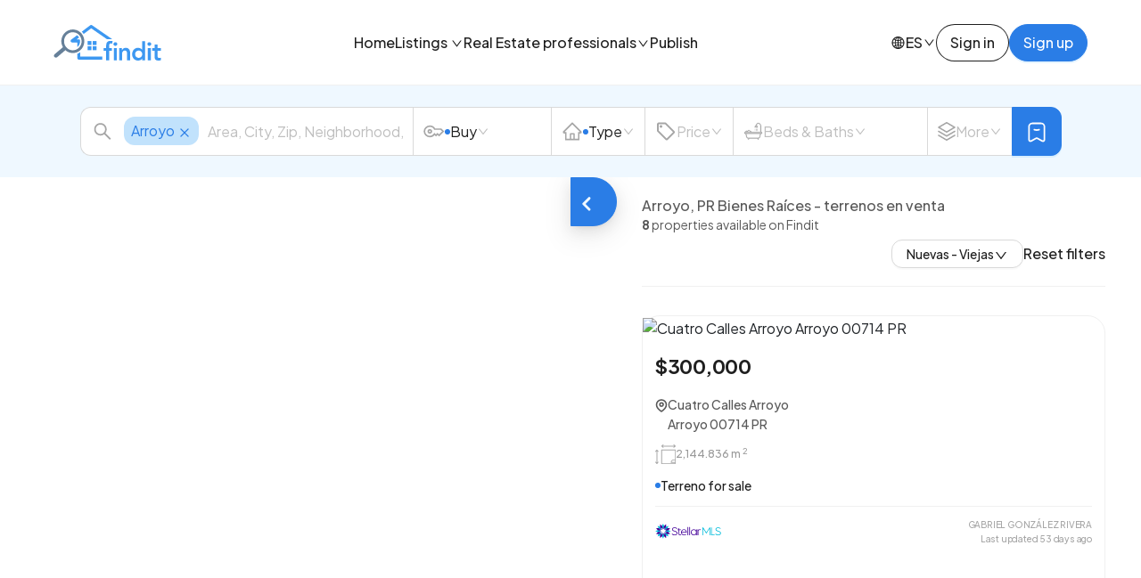

--- FILE ---
content_type: text/html; charset=utf-8
request_url: https://www.finditpr.com/en/arroyo/terrenos-en-venta
body_size: 31882
content:
<!DOCTYPE html><html lang="en" dir="ltr" data-critters-container><head>
		<!-- Google Tag Manager -->
		<script>
			(function (w, d, s, l, i) {
				w[l] = w[l] || [];
				w[l].push({ 'gtm.start': new Date().getTime(), event: 'gtm.js' });
				var f = d.getElementsByTagName(s)[0],
					j = d.createElement(s),
					dl = l != 'dataLayer' ? '&l=' + l : '';
				j.async = true;
				j.src = 'https://www.googletagmanager.com/gtm.js?id=' + i + dl;
				f.parentNode.insertBefore(j, f);
			})(window, document, 'script', 'dataLayer', 'GTM-TQ9FC68C');
		</script>
		<!-- End Google Tag Manager -->

		<!-- Start Google AdSense  -->
		<script async src="https://pagead2.googlesyndication.com/pagead/js/adsbygoogle.js" crossorigin="anonymous"></script>
		<script>
			(adsbygoogle = window.adsbygoogle || []).push({
				google_ad_client: 'ca-pub-4918763192756694', //google publisher id
				enable_page_level_ads: true //enable page level ads
			});
		</script>
		<!-- End Google AdSense  -->

		<meta charset="utf-8">
		<title>Arroyo, PR Bienes Raíces - terrenos en venta | Findit</title>
		<meta name="title" content="Arroyo, PR Bienes Raíces - terrenos en venta | Findit">
		<meta name="description" content="terrenos en venta en Arroyo, PR Bienes Raíces - terrenos en venta | Findit. Vea fotos y utilize los filtros para encontrar su proxima propiedad.">

		<base href="/en/">

		<meta name="viewport" content="width=device-width, initial-scale=1, height=device-height, maximum-scale=1">
		<link rel="stylesheet" href="//embed.typeform.com/next/css/popup.css">
		<link rel="preconnect" href="https://fonts.gstatic.com">
		<link rel="preconnect" href="https://images.finditpr.com">

		<!-- STELLAR IMGS -->
		<link rel="preconnect" href="https://dvvjkgh94f2v6.cloudfront.net">

		<link rel="preconnect" href="https://images.finditpr.com">

		<!-- Stripe -->
		<script defer="true" src="https://js.stripe.com/v3/"></script>

		<!-- Open Graph / Facebook -->
		<meta property="og:type" content="website">
		<meta property="og:locale" content="es_PR">
		<meta property="og:url" content="https://www.finditpr.com">
		<meta property="og:title" content="Arroyo, PR Bienes Raíces - terrenos en venta | Findit">
		<meta property="og:description" content="terrenos en venta en Arroyo, PR Bienes Raíces - terrenos en venta | Findit. Vea fotos y utilize los filtros para encontrar su proxima propiedad.">
		<meta property="og:image" content="https://www.finditpr.com/assets/og-image.jpg">
		<meta property="og:site_name" content="Findit">
		<meta property="fb:app_id" content="2267378210234221">

		<!-- Twitter -->
		<meta property="twitter:site" content="@findit_pr">
		<meta property="twitter:card" content="summary_large_image">
		<meta property="twitter:url" content="https://www.finditpr.com">
		<meta property="twitter:title" content="Arroyo, PR Bienes Raíces - terrenos en venta | Findit">
		<meta property="twitter:description" content="terrenos en venta en Arroyo, PR Bienes Raíces - terrenos en venta | Findit. Vea fotos y utilize los filtros para encontrar su proxima propiedad.">
		<meta property="twitter:image" content="https://www.finditpr.com/assets/og-image.jpg">

		<!-- Google tag (gtag.js) -->
		<script async src="https://www.googletagmanager.com/gtag/js?id=G-14CGZT8QB6"></script>
		<script>
			window.dataLayer = window.dataLayer || [];
			function gtag() {
				dataLayer.push(arguments);
			}
			gtag('js', new Date());
		</script>
		<!-- End Google Analytics Code -->

		<!-- PENDO TAG START -->
		<script>
			(function (apiKey) {
				(function (p, e, n, d, o) {
					var v, w, x, y, z;
					o = p[d] = p[d] || {};
					o._q = o._q || [];
					v = ['initialize', 'identify', 'updateOptions', 'pageLoad', 'track'];
					for (w = 0, x = v.length; w < x; ++w)
						(function (m) {
							o[m] =
								o[m] ||
								function () {
									o._q[m === v[0] ? 'unshift' : 'push']([m].concat([].slice.call(arguments, 0)));
								};
						})(v[w]);
					y = e.createElement(n);
					y.async = !0;
					y.src = 'https://cdn.pendo.io/agent/static/' + apiKey + '/pendo.js';
					z = e.getElementsByTagName(n)[0];
					z.parentNode.insertBefore(y, z);
				})(window, document, 'script', 'pendo');
			})('9405dd7a-22c4-4d77-7544-afde3cf8f561');
		</script>
		<!-- PENDO TAG END -->

		<!-- FONTS && MAT INCONS-->
		<link rel="preload" as="style" onload="this.rel = 'stylesheet'" href="https://fonts.googleapis.com/css?family=Plus+Jakarta+Sans:300,400,500,600,700,900,normal&amp;display=swap">
		<style>@font-face{font-family:'Roboto';font-style:normal;font-weight:400;font-stretch:100%;font-display:swap;src:url(https://fonts.gstatic.com/s/roboto/v50/KFOMCnqEu92Fr1ME7kSn66aGLdTylUAMQXC89YmC2DPNWubEbVmZiArmlw.woff2) format('woff2');unicode-range:U+0460-052F, U+1C80-1C8A, U+20B4, U+2DE0-2DFF, U+A640-A69F, U+FE2E-FE2F;}@font-face{font-family:'Roboto';font-style:normal;font-weight:400;font-stretch:100%;font-display:swap;src:url(https://fonts.gstatic.com/s/roboto/v50/KFOMCnqEu92Fr1ME7kSn66aGLdTylUAMQXC89YmC2DPNWubEbVmQiArmlw.woff2) format('woff2');unicode-range:U+0301, U+0400-045F, U+0490-0491, U+04B0-04B1, U+2116;}@font-face{font-family:'Roboto';font-style:normal;font-weight:400;font-stretch:100%;font-display:swap;src:url(https://fonts.gstatic.com/s/roboto/v50/KFOMCnqEu92Fr1ME7kSn66aGLdTylUAMQXC89YmC2DPNWubEbVmYiArmlw.woff2) format('woff2');unicode-range:U+1F00-1FFF;}@font-face{font-family:'Roboto';font-style:normal;font-weight:400;font-stretch:100%;font-display:swap;src:url(https://fonts.gstatic.com/s/roboto/v50/KFOMCnqEu92Fr1ME7kSn66aGLdTylUAMQXC89YmC2DPNWubEbVmXiArmlw.woff2) format('woff2');unicode-range:U+0370-0377, U+037A-037F, U+0384-038A, U+038C, U+038E-03A1, U+03A3-03FF;}@font-face{font-family:'Roboto';font-style:normal;font-weight:400;font-stretch:100%;font-display:swap;src:url(https://fonts.gstatic.com/s/roboto/v50/KFOMCnqEu92Fr1ME7kSn66aGLdTylUAMQXC89YmC2DPNWubEbVnoiArmlw.woff2) format('woff2');unicode-range:U+0302-0303, U+0305, U+0307-0308, U+0310, U+0312, U+0315, U+031A, U+0326-0327, U+032C, U+032F-0330, U+0332-0333, U+0338, U+033A, U+0346, U+034D, U+0391-03A1, U+03A3-03A9, U+03B1-03C9, U+03D1, U+03D5-03D6, U+03F0-03F1, U+03F4-03F5, U+2016-2017, U+2034-2038, U+203C, U+2040, U+2043, U+2047, U+2050, U+2057, U+205F, U+2070-2071, U+2074-208E, U+2090-209C, U+20D0-20DC, U+20E1, U+20E5-20EF, U+2100-2112, U+2114-2115, U+2117-2121, U+2123-214F, U+2190, U+2192, U+2194-21AE, U+21B0-21E5, U+21F1-21F2, U+21F4-2211, U+2213-2214, U+2216-22FF, U+2308-230B, U+2310, U+2319, U+231C-2321, U+2336-237A, U+237C, U+2395, U+239B-23B7, U+23D0, U+23DC-23E1, U+2474-2475, U+25AF, U+25B3, U+25B7, U+25BD, U+25C1, U+25CA, U+25CC, U+25FB, U+266D-266F, U+27C0-27FF, U+2900-2AFF, U+2B0E-2B11, U+2B30-2B4C, U+2BFE, U+3030, U+FF5B, U+FF5D, U+1D400-1D7FF, U+1EE00-1EEFF;}@font-face{font-family:'Roboto';font-style:normal;font-weight:400;font-stretch:100%;font-display:swap;src:url(https://fonts.gstatic.com/s/roboto/v50/KFOMCnqEu92Fr1ME7kSn66aGLdTylUAMQXC89YmC2DPNWubEbVn6iArmlw.woff2) format('woff2');unicode-range:U+0001-000C, U+000E-001F, U+007F-009F, U+20DD-20E0, U+20E2-20E4, U+2150-218F, U+2190, U+2192, U+2194-2199, U+21AF, U+21E6-21F0, U+21F3, U+2218-2219, U+2299, U+22C4-22C6, U+2300-243F, U+2440-244A, U+2460-24FF, U+25A0-27BF, U+2800-28FF, U+2921-2922, U+2981, U+29BF, U+29EB, U+2B00-2BFF, U+4DC0-4DFF, U+FFF9-FFFB, U+10140-1018E, U+10190-1019C, U+101A0, U+101D0-101FD, U+102E0-102FB, U+10E60-10E7E, U+1D2C0-1D2D3, U+1D2E0-1D37F, U+1F000-1F0FF, U+1F100-1F1AD, U+1F1E6-1F1FF, U+1F30D-1F30F, U+1F315, U+1F31C, U+1F31E, U+1F320-1F32C, U+1F336, U+1F378, U+1F37D, U+1F382, U+1F393-1F39F, U+1F3A7-1F3A8, U+1F3AC-1F3AF, U+1F3C2, U+1F3C4-1F3C6, U+1F3CA-1F3CE, U+1F3D4-1F3E0, U+1F3ED, U+1F3F1-1F3F3, U+1F3F5-1F3F7, U+1F408, U+1F415, U+1F41F, U+1F426, U+1F43F, U+1F441-1F442, U+1F444, U+1F446-1F449, U+1F44C-1F44E, U+1F453, U+1F46A, U+1F47D, U+1F4A3, U+1F4B0, U+1F4B3, U+1F4B9, U+1F4BB, U+1F4BF, U+1F4C8-1F4CB, U+1F4D6, U+1F4DA, U+1F4DF, U+1F4E3-1F4E6, U+1F4EA-1F4ED, U+1F4F7, U+1F4F9-1F4FB, U+1F4FD-1F4FE, U+1F503, U+1F507-1F50B, U+1F50D, U+1F512-1F513, U+1F53E-1F54A, U+1F54F-1F5FA, U+1F610, U+1F650-1F67F, U+1F687, U+1F68D, U+1F691, U+1F694, U+1F698, U+1F6AD, U+1F6B2, U+1F6B9-1F6BA, U+1F6BC, U+1F6C6-1F6CF, U+1F6D3-1F6D7, U+1F6E0-1F6EA, U+1F6F0-1F6F3, U+1F6F7-1F6FC, U+1F700-1F7FF, U+1F800-1F80B, U+1F810-1F847, U+1F850-1F859, U+1F860-1F887, U+1F890-1F8AD, U+1F8B0-1F8BB, U+1F8C0-1F8C1, U+1F900-1F90B, U+1F93B, U+1F946, U+1F984, U+1F996, U+1F9E9, U+1FA00-1FA6F, U+1FA70-1FA7C, U+1FA80-1FA89, U+1FA8F-1FAC6, U+1FACE-1FADC, U+1FADF-1FAE9, U+1FAF0-1FAF8, U+1FB00-1FBFF;}@font-face{font-family:'Roboto';font-style:normal;font-weight:400;font-stretch:100%;font-display:swap;src:url(https://fonts.gstatic.com/s/roboto/v50/KFOMCnqEu92Fr1ME7kSn66aGLdTylUAMQXC89YmC2DPNWubEbVmbiArmlw.woff2) format('woff2');unicode-range:U+0102-0103, U+0110-0111, U+0128-0129, U+0168-0169, U+01A0-01A1, U+01AF-01B0, U+0300-0301, U+0303-0304, U+0308-0309, U+0323, U+0329, U+1EA0-1EF9, U+20AB;}@font-face{font-family:'Roboto';font-style:normal;font-weight:400;font-stretch:100%;font-display:swap;src:url(https://fonts.gstatic.com/s/roboto/v50/KFOMCnqEu92Fr1ME7kSn66aGLdTylUAMQXC89YmC2DPNWubEbVmaiArmlw.woff2) format('woff2');unicode-range:U+0100-02BA, U+02BD-02C5, U+02C7-02CC, U+02CE-02D7, U+02DD-02FF, U+0304, U+0308, U+0329, U+1D00-1DBF, U+1E00-1E9F, U+1EF2-1EFF, U+2020, U+20A0-20AB, U+20AD-20C0, U+2113, U+2C60-2C7F, U+A720-A7FF;}@font-face{font-family:'Roboto';font-style:normal;font-weight:400;font-stretch:100%;font-display:swap;src:url(https://fonts.gstatic.com/s/roboto/v50/KFOMCnqEu92Fr1ME7kSn66aGLdTylUAMQXC89YmC2DPNWubEbVmUiAo.woff2) format('woff2');unicode-range:U+0000-00FF, U+0131, U+0152-0153, U+02BB-02BC, U+02C6, U+02DA, U+02DC, U+0304, U+0308, U+0329, U+2000-206F, U+20AC, U+2122, U+2191, U+2193, U+2212, U+2215, U+FEFF, U+FFFD;}</style>
		<!-- GOOGLE MAPS  -->
		<script defer="true" src="https://maps.googleapis.com/maps/api/js?libraries=places&amp;key=AIzaSyCliFrXU1RTuT1TjpjK9zlau2Epjsf1a7k" type="text/javascript"></script>

		<!-- Hotjar Tracking Code for https://www.finditpr.com -->
		<script>
			(function (h, o, t, j, a, r) {
				h.hj =
					h.hj ||
					function () {
						(h.hj.q = h.hj.q || []).push(arguments);
					};
				h._hjSettings = { hjid: 3086580, hjsv: 6 };
				a = o.getElementsByTagName('head')[0];
				r = o.createElement('script');
				r.async = 1;
				r.src = t + h._hjSettings.hjid + j + h._hjSettings.hjsv;
				a.appendChild(r);
			})(window, document, 'https://static.hotjar.com/c/hotjar-', '.js?sv=');
		</script>

		<script src="https://accounts.google.com/gsi/client" async></script>
	<style>:root{--swiper-theme-color:#007aff}:root{--swiper-navigation-size:44px}*{font-family:Plus Jakarta Sans,sans-serif!important;font-display:swap}html,body{height:100%;touch-action:manipulation;overscroll-behavior:none}html{margin:0;--blue-1:#EFF8FF;--blue-2:#C1E2FC;--blue-3:#91CAFF;--blue-4:#64B7F6;--blue-5:#3D98F1;--blue-6:#2A7DE6;--blue-7:#2266D3;--blue-8:#2253AB;--blue-9:#214887;--blue-10:#192D52;--gold-1:#FFFBE6;--gold-2:#FFF1B8;--gold-3:#FFE58F;--gold-4:#FFD666;--gold-5:#FFC53D;--gold-6:#FAAD14;--gold-7:#D48806;--gold-8:#AD6800;--gold-9:#874D00;--gold-10:#613400;--jade-1:#F6FFED;--jade-2:#D9F7BE;--jade-3:#B7EB8F;--jade-4:#95DE64;--jade-5:#73D13D;--jade-6:#52C41A;--jade-7:#389E0D;--jade-8:#237804;--jade-9:#135200;--jade-10:#092B00;--green-1:#F6FFED;--green-2:#D9F7BE;--green-3:#B7EB8F;--green-4:#95DE64;--green-5:#73D13D;--green-6:#52C41A;--green-7:#389E0D;--green-8:#237804;--green-9:#135200;--green-10:#092B00;--purple-1:#F9F0FF;--purple-2:#EFDBFF;--purple-3:#D3ADF7;--purple-4:#B37FEB;--purple-5:#9254DE;--purple-6:#722ED1;--purple-7:#531DAB;--purple-8:#391085;--purple-9:#22075E;--purple-10:#120338;--yellow-1:#FEFFE6;--yellow-2:#FFFFB8;--yellow-3:#FFFB8F;--yellow-4:#FFF566;--yellow-5:#FFEC3D;--yellow-6:#FADB14;--yellow-7:#D4B106;--yellow-8:#AD8B00;--yellow-9:#876800;--yellow-10:#614700;--size-1:64px;--size-2:52px;--size-3:30px;--size-4:24px;--size-5:20px;--size-6:18px;--size-7:16px;--size-8:14px;--size-9:12px}@charset "UTF-8";:root{--animate-duration:.4s;--animate-delay:.4s;--animate-repeat:1}*,:after,:before{box-sizing:border-box}html{font-family:sans-serif;line-height:1.15;-webkit-text-size-adjust:100%;-webkit-tap-highlight-color:transparent}body{margin:0;font-family:-apple-system,BlinkMacSystemFont,Segoe UI,Roboto,Helvetica Neue,Arial,Noto Sans,Liberation Sans,sans-serif,"Apple Color Emoji","Segoe UI Emoji",Segoe UI Symbol,"Noto Color Emoji";font-size:1rem;font-weight:400;line-height:1.5;color:#212529;text-align:left;background-color:#fff}@media print{*,:after,:before{text-shadow:none!important;box-shadow:none!important}@page{size:a3}body{min-width:992px!important}}</style><style>:root{--swiper-theme-color: #007aff}:root{--swiper-navigation-size: 44px}*{font-family:Plus Jakarta Sans,sans-serif!important;font-display:swap}.map-container{height:100%!important;width:100%!important;position:relative;transition:all .4s ease-in-out}html,body{height:100%;touch-action:manipulation;overscroll-behavior:none}html{margin:0;--blue-1: #EFF8FF;--blue-2: #C1E2FC;--blue-3: #91CAFF;--blue-4: #64B7F6;--blue-5: #3D98F1;--blue-6: #2A7DE6;--blue-7: #2266D3;--blue-8: #2253AB;--blue-9: #214887;--blue-10: #192D52;--gold-1: #FFFBE6;--gold-2: #FFF1B8;--gold-3: #FFE58F;--gold-4: #FFD666;--gold-5: #FFC53D;--gold-6: #FAAD14;--gold-7: #D48806;--gold-8: #AD6800;--gold-9: #874D00;--gold-10: #613400;--jade-1: #F6FFED;--jade-2: #D9F7BE;--jade-3: #B7EB8F;--jade-4: #95DE64;--jade-5: #73D13D;--jade-6: #52C41A;--jade-7: #389E0D;--jade-8: #237804;--jade-9: #135200;--jade-10: #092B00;--green-1: #F6FFED;--green-2: #D9F7BE;--green-3: #B7EB8F;--green-4: #95DE64;--green-5: #73D13D;--green-6: #52C41A;--green-7: #389E0D;--green-8: #237804;--green-9: #135200;--green-10: #092B00;--purple-1: #F9F0FF;--purple-2: #EFDBFF;--purple-3: #D3ADF7;--purple-4: #B37FEB;--purple-5: #9254DE;--purple-6: #722ED1;--purple-7: #531DAB;--purple-8: #391085;--purple-9: #22075E;--purple-10: #120338;--yellow-1: #FEFFE6;--yellow-2: #FFFFB8;--yellow-3: #FFFB8F;--yellow-4: #FFF566;--yellow-5: #FFEC3D;--yellow-6: #FADB14;--yellow-7: #D4B106;--yellow-8: #AD8B00;--yellow-9: #876800;--yellow-10: #614700;--size-1: 64px;--size-2: 52px;--size-3: 30px;--size-4: 24px;--size-5: 20px;--size-6: 18px;--size-7: 16px;--size-8: 14px;--size-9: 12px}.--text-base,.--text-sm,.--text-lg,.--text-base-b,.--text-sm-b,.--text-lg-b,.--heading-4,.--heading-5{color:#000000e0;font-family:Plus Jakarta Sans;font-style:normal}.--heading-4,.--heading-5{font-weight:500}.--heading-4{font-size:var(--size-4);line-height:32px;letter-spacing:-.48px}.--heading-5-v2{font-size:var(--size-5);line-height:28px;letter-spacing:-.4px}.--heading-5{font-size:var(--size-7);line-height:24px}.--text-base-b,.--text-base{font-size:var(--size-8);line-height:22px}.--text-sm-b,.--text-sm{font-size:var(--size-9);line-height:20px}.--text-lg-b,.--text-lg{font-size:var(--size-7);line-height:20px}.--text-base-b,.--text-sm-b,.--text-lg-b{font-weight:500}input{border:1px solid var(--grayscale-9);border-radius:4px;outline:none;font-size:16px;padding:10px;margin-bottom:16px;width:100%;transition:all .15s ease-in;appearance:none}/*!
 * Hamburgers
 * @description Tasty CSS-animated hamburgers
 * @author Jonathan Suh @jonsuh
 * @site https://jonsuh.com/hamburgers
 * @link https://github.com/jonsuh/hamburgers
 */.hamburger{padding:8px;border:1px solid #F0F0F0;border-radius:8px;display:inline-block;cursor:pointer;transition-property:opacity,filter;transition-duration:.15s;transition-timing-function:linear;font:inherit;color:inherit;text-transform:none;background-color:transparent;margin:0;overflow:visible}.hamburger-box{width:27px;height:10px;display:inline-block;position:relative}.hamburger-inner{display:block;top:50%;margin-top:-2px}.hamburger-inner,.hamburger-inner:before,.hamburger-inner:after{width:27px;height:3px;background-color:#2d2e30;border-radius:4px;position:absolute;transition-property:transform;transition-duration:.15s;transition-timing-function:ease}.hamburger-inner:before,.hamburger-inner:after{content:"";display:block}.hamburger-inner:before{top:-8px}.hamburger-inner:after{bottom:-8px}.hamburger--squeeze .hamburger-inner{transition-duration:75ms;transition-timing-function:cubic-bezier(.55,.055,.675,.19)}.hamburger--squeeze .hamburger-inner:before{transition:top 75ms .12s ease,opacity 75ms ease}.hamburger--squeeze .hamburger-inner:after{transition:bottom 75ms .12s ease,transform 75ms cubic-bezier(.55,.055,.675,.19)}@charset "UTF-8";/*!
 * animate.css - https://animate.style/
 * Version - 4.0.0
 * Licensed under the MIT license - http://opensource.org/licenses/MIT
 *
 * Copyright (c) 2020 Animate.css
 */:root{--animate-duration: .4s;--animate-delay: .4s;--animate-repeat: 1}.btn--default-l,.btn--default-s,.btn--primary-s,.btn--primary-l{transition:all .2s cubic-bezier(.2,0,0,1),transform .2s cubic-bezier(.2,0,0,1)}.btn--default-l:disabled,.btn--default-s:disabled,.btn--primary-l:disabled,.btn--primary-s:disabled{color:#00000040;border-color:#d9d9d9;background-color:#0000000a;box-shadow:none}.btn--default-l,.btn--primary-l{font-size:16px;line-height:24px;padding:8px 15px}.btn--default-s,.btn--primary-s{font-size:14px;line-height:22px;padding:1px 7px}.btn--default-l,.btn--default-s,.btn--primary-l,.btn--primary-s{font-style:normal;font-weight:500;border-radius:24px}.btn--primary-s,.btn--primary-l{box-shadow:0 2px #0591ff1a;color:#fff;background-color:#2a7de6;border:1px solid #2A7DE6}.btn--primary-s:hover:not([disabled]),.btn--primary-l:hover:not([disabled]){background-color:#3d98f1;border:1px solid #3D98F1}.btn--primary-s:active:not([disabled]),.btn--primary-l:active:not([disabled]){background-color:#2266d3;border:1px solid #2266D3}.btn--default-s,.btn--default-l{box-shadow:0 2px #00000005;color:#000000e0;background-color:#fff;border:1px solid rgba(0,0,0,.88)}.btn--default-l:hover:not([disabled]),.btn--default-s:hover:not([disabled]){color:#3d98f1;border:1px solid #3D98F1}.btn--default-s:active:not([disabled]),.btn--default-l:active:not([disabled]){color:#2266d3;border:1px solid #2266D3}/*!
 * Bootstrap v4.6.0 (https://getbootstrap.com/)
 * Copyright 2011-2021 The Bootstrap Authors
 * Copyright 2011-2021 Twitter, Inc.
 * Licensed under MIT (https://github.com/twbs/bootstrap/blob/main/LICENSE)
 */*,:after,:before{box-sizing:border-box}html{font-family:sans-serif;line-height:1.15;-webkit-text-size-adjust:100%;-webkit-tap-highlight-color:transparent}article,footer,nav{display:block}body{margin:0;font-family:-apple-system,BlinkMacSystemFont,Segoe UI,Roboto,Helvetica Neue,Arial,Noto Sans,Liberation Sans,sans-serif,"Apple Color Emoji","Segoe UI Emoji",Segoe UI Symbol,"Noto Color Emoji";font-size:1rem;font-weight:400;line-height:1.5;color:#212529;text-align:left;background-color:#fff}h1,h2,h4,h5,h6{margin-top:0;margin-bottom:.5rem}p{margin-top:0;margin-bottom:1rem}address{margin-bottom:1rem;font-style:normal;line-height:inherit}ul{margin-top:0;margin-bottom:1rem}ul ul{margin-bottom:0}strong{font-weight:bolder}sup{position:relative;font-size:75%;line-height:0;vertical-align:baseline}sup{top:-.5em}a{color:#007bff;text-decoration:none;background-color:transparent}a:hover{color:#0056b3;text-decoration:underline}img{vertical-align:middle;border-style:none}svg{overflow:hidden;vertical-align:middle}button{border-radius:0}button:focus:not(:focus-visible){outline:0}button,input{margin:0;font-family:inherit;font-size:inherit;line-height:inherit}button,input{overflow:visible}button{text-transform:none}[type=button],button{-webkit-appearance:button}[type=button]:not(:disabled),button:not(:disabled){cursor:pointer}[type=button]::-moz-focus-inner,button::-moz-focus-inner{padding:0;border-style:none}h1,h2,h4,h5,h6{margin-bottom:.5rem;font-weight:500;line-height:1.2}h1{font-size:2.5rem}h2{font-size:2rem}h4{font-size:1.5rem}h5{font-size:1.25rem}h6{font-size:1rem}@media print{*,:after,:before{text-shadow:none!important;box-shadow:none!important}img{page-break-inside:avoid}h2,p{orphans:3;widows:3}h2{page-break-after:avoid}@page{size:a3}body{min-width:992px!important}}

/*# sourceMappingURL=styles.994713b9594bc5df.css.map*/</style><link rel="stylesheet" href="styles.994713b9594bc5df.css" media="print" onload="this.media='all'"><noscript><link rel="stylesheet" href="styles.994713b9594bc5df.css" media="all"></noscript><style ng-app-id="ng">.notifications-container[_ngcontent-ng-c3913465609]{position:sticky;list-style:none;padding:0;margin:0 0 0 50px;left:0;bottom:60px;max-width:640px;width:-webkit-fill-available;z-index:999999;display:flex;flex-flow:column;gap:12px}.notification[_ngcontent-ng-c3913465609]{padding:8px 12px;border-radius:12px;display:flex;align-items:center;gap:8px;position:relative}.notification-close-button[_ngcontent-ng-c3913465609]{position:absolute;border:none;margin:none;right:12px;background:transparent}.notification-success[_ngcontent-ng-c3913465609]{border:1px solid #B7EB8F;background-color:#f6ffed}.notification-error[_ngcontent-ng-c3913465609]{background-color:#fff2f0;border:1px solid #FFCCC7}@media screen and (max-width: 768px){.notifications-container[_ngcontent-ng-c3913465609]{margin:0 0 0 12px;padding-right:12px}}

/*# sourceMappingURL=app.component.css.map*/</style><style ng-app-id="ng">nav[_ngcontent-ng-c2549772229]{padding:0 60px;display:flex;position:fixed;width:100%;align-items:center;z-index:9999;background-color:#fff;justify-content:space-between;border-bottom:1px solid #F0F0F0}nav[_ngcontent-ng-c2549772229], .nav-bar-placeholder[_ngcontent-ng-c2549772229]{height:96px}a[_ngcontent-ng-c2549772229]   svg[_ngcontent-ng-c2549772229]{position:relative;top:1px}.logout-btn[_ngcontent-ng-c2549772229], .auth-dropdown[_ngcontent-ng-c2549772229]   li[_ngcontent-ng-c2549772229], .services-ul[_ngcontent-ng-c2549772229]   a[_ngcontent-ng-c2549772229], .title[_ngcontent-ng-c2549772229], .sub-ul[_ngcontent-ng-c2549772229]   li[_ngcontent-ng-c2549772229], .sub-ul[_ngcontent-ng-c2549772229], .chevron-down[_ngcontent-ng-c2549772229], .mega-dropdown[_ngcontent-ng-c2549772229], .main-li[_ngcontent-ng-c2549772229]{transition:all .25s ease}.globe-container[_ngcontent-ng-c2549772229]{display:flex;gap:4px}.lang-container[_ngcontent-ng-c2549772229]{display:flex;gap:8px;align-items:center}.auth-dropdown[_ngcontent-ng-c2549772229]   ul[_ngcontent-ng-c2549772229], .services-ul[_ngcontent-ng-c2549772229], .main-ul[_ngcontent-ng-c2549772229]{list-style:none;padding:0;margin:0}.main-ul[_ngcontent-ng-c2549772229]{display:flex;align-items:center;gap:20px;height:100%}.main-li[_ngcontent-ng-c2549772229]{cursor:pointer;height:100%;align-items:center;display:flex}a.--text-lg-b.title[_ngcontent-ng-c2549772229]{height:100%;display:flex;align-items:center}.main-li-pos[_ngcontent-ng-c2549772229]{position:relative}.services-ul[_ngcontent-ng-c2549772229]   a[_ngcontent-ng-c2549772229]:hover, .main-li[_ngcontent-ng-c2549772229]:hover   .title.--text-lg-b[_ngcontent-ng-c2549772229]{color:var(--blue-6)}.corner-btns-container[_ngcontent-ng-c2549772229]{display:flex;gap:24px;align-items:center;height:100%}.lang-section[_ngcontent-ng-c2549772229]{display:flex;align-items:center}.not-logged-btn-container[_ngcontent-ng-c2549772229]{display:flex;gap:13px}.mega-dropdown[_ngcontent-ng-c2549772229]{position:absolute;width:100%;background:#fff;left:0;padding:40px 80px;top:95px;z-index:9999;display:flex;gap:64px;border-top:1px solid #F0F0F0;opacity:0;pointer-events:none;box-shadow:0 16px 16px #0000000d,0 0 #0000001f,0 8px 16px #00000014}.mega-hr[_ngcontent-ng-c2549772229]{min-height:100%;border:1px solid rgba(0,0,0,.06);display:flex}.main-li[_ngcontent-ng-c2549772229]:hover > .show-on-hover[_ngcontent-ng-c2549772229]{opacity:1;pointer-events:all;transform:translateY(0)}.main-li[_ngcontent-ng-c2549772229]:hover   .chevron-down[_ngcontent-ng-c2549772229]{transform:rotate(180deg);stroke:var(--blue-6);stroke-width:.5px}.services-ul[_ngcontent-ng-c2549772229]{display:flex;flex-flow:column;gap:12px}.mega-container-1[_ngcontent-ng-c2549772229]{display:flex;gap:32px}.sub-ul[_ngcontent-ng-c2549772229]{position:absolute;top:66px;left:-14px;padding:4px;z-index:99;background-color:#fff;border-radius:16px;box-shadow:0 9px 28px 8px #0000000d,0 3px 6px -4px #0000001f,0 6px 16px #00000014;list-style:none;margin:0;transform:translateY(10px);opacity:0;pointer-events:none}.auth-dropdown[_ngcontent-ng-c2549772229]   li[_ngcontent-ng-c2549772229], .sub-ul[_ngcontent-ng-c2549772229]   li[_ngcontent-ng-c2549772229]{padding:5px 12px;min-width:max-content;border-radius:12px}.logout-btn[_ngcontent-ng-c2549772229]:hover, .auth-dropdown[_ngcontent-ng-c2549772229]   li[_ngcontent-ng-c2549772229]:hover, .sub-ul[_ngcontent-ng-c2549772229]   li[_ngcontent-ng-c2549772229]:hover{background-color:#0000000a}.desktop[_ngcontent-ng-c2549772229]   a[_ngcontent-ng-c2549772229]:not(.not-logged-btn-container   a)[_ngcontent-ng-c2549772229]{display:flex;width:100%}a[_ngcontent-ng-c2549772229]:not(.not-logged-btn-container   a)[_ngcontent-ng-c2549772229]{color:initial}a.btn--primary-l[_ngcontent-ng-c2549772229]:hover{color:#fff}a[_ngcontent-ng-c2549772229]:hover{text-decoration:none;color:currentColor}.mobile[_ngcontent-ng-c2549772229]{display:none}.heading-mobile[_ngcontent-ng-c2549772229]{padding:12px 24px}.about-section[_ngcontent-ng-c2549772229], .precios-section[_ngcontent-ng-c2549772229], .heading-mobile[_ngcontent-ng-c2549772229], .profesionales-section[_ngcontent-ng-c2549772229], .propiedades-section[_ngcontent-ng-c2549772229]{border-bottom:1px solid rgba(0,0,0,.06)}.side-nav-container[_ngcontent-ng-c2549772229]{position:fixed;height:100%;width:100%;transition-duration:.4s;transition-timing-function:cubic-bezier(.25,.8,.25,1);transition-property:background-color,visibility;left:0;right:0;display:block;z-index:9999;visibility:hidden;overflow-y:scroll}.side-nav-container.is-opened[_ngcontent-ng-c2549772229]{background-color:#0006;visibility:visible}.side-nav.is-opened[_ngcontent-ng-c2549772229]{transform:none}.side-nav[_ngcontent-ng-c2549772229]{width:339px;background:#fff;transition:all .4s ease;transform:translate3d(-100%,0,0);height:100%;overflow-y:auto}.side-nav[_ngcontent-ng-c2549772229]   .--heading-5[_ngcontent-ng-c2549772229]{font-weight:600}.side-nav-menu[_ngcontent-ng-c2549772229]{padding:0 24px;height:calc(100dvh - 117px);display:flex;flex-flow:column;overflow-y:auto}.profesionales-ul[_ngcontent-ng-c2549772229], .encuentra-servicios-ul[_ngcontent-ng-c2549772229], .propiedades-ul[_ngcontent-ng-c2549772229]{list-style:none;display:flex;flex-flow:column;gap:16px;margin:0;padding:0 0 0 18px}.about-section[_ngcontent-ng-c2549772229], .precios-section[_ngcontent-ng-c2549772229], .profesionales-section[_ngcontent-ng-c2549772229], .propiedades-section[_ngcontent-ng-c2549772229]{padding:24px}.precios-section[_ngcontent-ng-c2549772229]   ul[_ngcontent-ng-c2549772229], .profesionales-section[_ngcontent-ng-c2549772229]   ul[_ngcontent-ng-c2549772229], .propiedades-section[_ngcontent-ng-c2549772229]   ul[_ngcontent-ng-c2549772229]{margin-top:16px}.section-mobile-subtitle[_ngcontent-ng-c2549772229]{margin-top:16px;margin-bottom:16px;font-weight:600;padding-left:18px}.lang-section[_ngcontent-ng-c2549772229]   ul[_ngcontent-ng-c2549772229]{list-style:none;padding:24px;margin:0;display:flex;gap:16px}.lang-section[_ngcontent-ng-c2549772229]   ul[_ngcontent-ng-c2549772229]   li[_ngcontent-ng-c2549772229]{display:flex;gap:4px;justify-content:right}.authenticated-container[_ngcontent-ng-c2549772229]{position:relative}.auth-dropdown[_ngcontent-ng-c2549772229]{position:absolute;padding:4px;background-color:#fff;box-shadow:0 9px 28px 8px #0000000d,0 3px 6px -4px #0000001f,0 6px 16px #00000014;border-radius:16px;right:0;width:198px;z-index:9999}.auth-dropdown[_ngcontent-ng-c2549772229]   ul[_ngcontent-ng-c2549772229]{margin-bottom:4px;padding-bottom:4px;border-bottom:1px solid #F0F0F0}.authenticated-container[_ngcontent-ng-c2549772229]   .image-button[_ngcontent-ng-c2549772229]{display:flex;align-items:center;gap:8px;border:0;padding:0;background:transparent}.authenticated-container[_ngcontent-ng-c2549772229]   .image-button[_ngcontent-ng-c2549772229]   img[_ngcontent-ng-c2549772229]{object-fit:cover;border-radius:50%;border:1px solid #F0F0F0}.logout-btn[_ngcontent-ng-c2549772229]{border:0;padding:5px 12px;border-radius:12px;background-color:#fff;text-align:start;width:100%}.blocker[_ngcontent-ng-c2549772229]{position:absolute;inset:0;height:100vh;width:100vw;z-index:9998}.--text-base-b.login-mobile[_ngcontent-ng-c2549772229]{color:var(--blue-6)!important;font-weight:600}@media screen and (max-width: 1208px){.desktop[_ngcontent-ng-c2549772229]{display:none}.mobile[_ngcontent-ng-c2549772229]{display:flex;align-items:center;justify-content:space-between;width:100%}nav[_ngcontent-ng-c2549772229]{padding:12px 20px}nav[_ngcontent-ng-c2549772229], .nav-bar-placeholder[_ngcontent-ng-c2549772229]{height:67px}nav[_ngcontent-ng-c2549772229]{max-width:100vw}}

/*# sourceMappingURL=main-nav.component.css.map*/</style><style ng-app-id="ng">.list-view-btn[_ngcontent-ng-c2464556662]{max-height:55px;border-radius:0 55px 55px 0;padding-top:15px;padding-bottom:15px;padding-right:22px;box-shadow:0 9px 28px 8px #0000000d,0 3px 6px -4px #0000001f,0 6px 16px #00000014;position:absolute;left:0}.onclick-search-mobile-container[_ngcontent-ng-c2464556662]{display:flex;flex:1;overflow-y:scroll}.title.--heading-5[_ngcontent-ng-c2464556662]{margin:0;color:#000000a6}.sub-title[_ngcontent-ng-c2464556662]{color:#000000a6;line-height:18px;font-weight:400;margin-bottom:8px}.title-n-sort-container[_ngcontent-ng-c2464556662]{margin-bottom:32px;padding-top:20px;border-bottom:1px solid #F0F0F0}.reset-filters-container[_ngcontent-ng-c2464556662]{display:flex;align-items:center;justify-content:flex-end;gap:24px;position:relative;padding-bottom:20px}.reset-filters-btn[_ngcontent-ng-c2464556662]{border:none;background:#fff;display:flex;align-items:center;gap:8px;padding:0}.focusedSearch[_ngcontent-ng-c2464556662]{box-shadow:0 0 0 2px #0591ff1a}.focusedSearch[_ngcontent-ng-c2464556662], .focusedFilter[_ngcontent-ng-c2464556662]{border-color:var(--blue-6)!important;border-right:1px solid var(--blue-6)!important}.touched-item[_ngcontent-ng-c2464556662]{color:#000000e0}.saved-search-tooltip-container[_ngcontent-ng-c2464556662]{display:flex;flex-flow:column;align-items:center;position:absolute;left:-45px;top:62px;z-index:999;opacity:0;transition:opacity .25s,transform .25s,visibility .25s;transform:translateY(10px);visibility:hidden}.save-search-btn[_ngcontent-ng-c2464556662]:hover ~ .saved-search-tooltip-container[_ngcontent-ng-c2464556662]{visibility:visible;opacity:1;transform:translateY(0)}.tooltip-saved-search[_ngcontent-ng-c2464556662]{min-width:max-content;padding:6px}.triangle[_ngcontent-ng-c2464556662]{height:18px}.tooltip-saved-search[_ngcontent-ng-c2464556662]{border-radius:16px;background:#000000d9;color:#fff}.blue-dot[_ngcontent-ng-c2464556662]{width:6px;height:6px;background:var(--blue-6);border-radius:12px}.blue-dot-mobile[_ngcontent-ng-c2464556662]{padding:4px;background:var(--blue-6);border-radius:12px;border:1px solid #FFF;top:1px;right:0;position:absolute}.blue-dot-mobile-container[_ngcontent-ng-c2464556662]{position:relative}.filters-first-container[_ngcontent-ng-c2464556662]{display:flex;gap:12px;padding-right:12px;border-right:1px solid #EBEEF7;width:fit-content}.mobile-filters-container[_ngcontent-ng-c2464556662]   button.--text-base[_ngcontent-ng-c2464556662]{display:flex;align-items:center;gap:8px;min-width:fit-content;padding:4px;border:none;font-weight:700;background-color:transparent}.mobile-filters[_ngcontent-ng-c2464556662]   .--text-base-b[_ngcontent-ng-c2464556662]{font-weight:700}.active-filter-mobile[_ngcontent-ng-c2464556662]{background-color:var(--blue-1)!important;color:var(--blue-6)!important;border-color:var(--blue-3)!important}.active-filter-mobile[_ngcontent-ng-c2464556662]   svg[_ngcontent-ng-c2464556662]   path[_ngcontent-ng-c2464556662]{stroke:var(--blue-6);stroke-width:.5px}.mobile-filters-container[_ngcontent-ng-c2464556662]{display:flex;align-items:center;border-bottom:1px solid #F0F0F0;height:48px;gap:20px}.focusedMaxPriceInput[_ngcontent-ng-c2464556662], .focusedMinPriceInput[_ngcontent-ng-c2464556662]{border-color:var(--blue-5)!important}.focusedMaxPriceInput[_ngcontent-ng-c2464556662]   input[_ngcontent-ng-c2464556662]::placeholder, .focusedMinPriceInput[_ngcontent-ng-c2464556662]   input[_ngcontent-ng-c2464556662]::placeholder{color:var(--blue-5)!important}.focusedMaxPriceInput[_ngcontent-ng-c2464556662]   svg[_ngcontent-ng-c2464556662]   path[_ngcontent-ng-c2464556662], .focusedMinPriceInput[_ngcontent-ng-c2464556662]   svg[_ngcontent-ng-c2464556662]   path[_ngcontent-ng-c2464556662]{stroke:var(--blue-5)!important}.price-list[_ngcontent-ng-c2464556662]{list-style:none;position:absolute;background:#fff;max-height:173px;overflow:scroll;margin:0;box-shadow:0 9px 28px 8px #0000000d,0 3px 6px -4px #0000001f,0 6px 16px #00000014;border-radius:16px;padding:4px;display:flex;flex-flow:column;gap:8px;width:100%;left:0;top:47px}.price-list[_ngcontent-ng-c2464556662]{cursor:pointer}.save-search-btn[_ngcontent-ng-c2464556662], .save-search-container[_ngcontent-ng-c2464556662], .more-filters-container[_ngcontent-ng-c2464556662], .bds-bhs-container[_ngcontent-ng-c2464556662], .price-container[_ngcontent-ng-c2464556662], .search-field-container[_ngcontent-ng-c2464556662], .home-type-container[_ngcontent-ng-c2464556662], .for-sale-container[_ngcontent-ng-c2464556662]{height:100%}.for-sale-container[_ngcontent-ng-c2464556662]   button[_ngcontent-ng-c2464556662]{min-width:155px}.save-search-btn[_ngcontent-ng-c2464556662]{border-radius:0 12px 12px 0}.min-price-container[_ngcontent-ng-c2464556662]   *[_ngcontent-ng-c2464556662], .min-price-container[_ngcontent-ng-c2464556662], .home-category-list[_ngcontent-ng-c2464556662]   li[_ngcontent-ng-c2464556662], .price-list[_ngcontent-ng-c2464556662]   li[_ngcontent-ng-c2464556662], .home-type-list[_ngcontent-ng-c2464556662]   li[_ngcontent-ng-c2464556662], .list-view-chevron[_ngcontent-ng-c2464556662]{transition:all .25s ease}.autocomplete-container[_ngcontent-ng-c2464556662]{position:relative}.autocomplete[_ngcontent-ng-c2464556662]{position:absolute;top:8px;width:calc(100% + 48px);z-index:9999;left:-46px}.beta-icon[_ngcontent-ng-c2464556662]{padding:8px;background-color:var(--blue-1);font-size:10px;color:var(--blue-5);border-radius:12px;margin-left:8px;font-weight:500}.closed-chevron[_ngcontent-ng-c2464556662]{transform:rotate(180deg)}.top-bar-container[_ngcontent-ng-c2464556662]{display:flex;background-color:var(--blue-1);justify-content:center;padding-top:24px;padding-bottom:24px}.main-search-bar-container[_ngcontent-ng-c2464556662]{height:55px;display:flex;align-items:center;justify-content:center;max-width:1224px;width:100%;border-radius:12px}.search-field-container[_ngcontent-ng-c2464556662]{position:relative;max-width:373px;width:100%}.absolute-container[_ngcontent-ng-c2464556662]{position:absolute;border:1px solid #D9D9D9;z-index:99;width:100%;border-radius:12px 0 0 12px;display:flex;border-right:none;align-items:center;padding-bottom:5px;padding-top:4px;background:#fff}.search-input-container[_ngcontent-ng-c2464556662], .search-input-container-mobile[_ngcontent-ng-c2464556662]{position:relative;width:100%;border-radius:12px;z-index:199;transition:all .25s ease}.search-input-container-mobile[_ngcontent-ng-c2464556662]{display:flex;border:1px solid #D9D9D9;margin-bottom:32px;background:#fff;height:55px}.search-input-container-mobile[_ngcontent-ng-c2464556662]   button.mobile-filters[_ngcontent-ng-c2464556662]{border-radius:0 8px 8px 0;display:flex;align-items:center;gap:4px;background-color:transparent;border:none;border-left:1px solid #D9D9D9;padding:7.5px 14px 7.5px 8px}.search-input-container-chips-preview[_ngcontent-ng-c2464556662]{display:flex;align-items:center}.search-input-container-chips-preview[_ngcontent-ng-c2464556662] > div[_ngcontent-ng-c2464556662]{flex:1}.keywords-input-container[_ngcontent-ng-c2464556662]{border:1px solid #D9D9D9;border-radius:12px;padding:8px 4px}.keywords-input-container[_ngcontent-ng-c2464556662]   input[_ngcontent-ng-c2464556662]{border-radius:12px;padding:0 0 0 4px}.search-input-container[_ngcontent-ng-c2464556662]   input[_ngcontent-ng-c2464556662]{width:100%;border:none;border-radius:8px;font-weight:400;height:44px}.search-input-container[_ngcontent-ng-c2464556662]   input[_ngcontent-ng-c2464556662]::-webkit-input-placeholder, .search-input-container[_ngcontent-ng-c2464556662]   input[_ngcontent-ng-c2464556662]::placeholder{color:#00000040}.search-button-container[_ngcontent-ng-c2464556662]{padding-left:12px;padding-right:12px}.search-button-container[_ngcontent-ng-c2464556662]   button[_ngcontent-ng-c2464556662]{background-color:#fff;border:none;border-left:none;border-radius:0 8px 8px 0}.search-button-container[_ngcontent-ng-c2464556662]   i-feather[_ngcontent-ng-c2464556662]{color:var(--primary-color-1)!important}.chips-container[_ngcontent-ng-c2464556662]{display:flex;flex-wrap:wrap;max-width:313px;gap:8px;padding-top:4px}.chips-preview-container[_ngcontent-ng-c2464556662]{display:flex;align-items:flex-start;gap:8px;min-width:max-content}.chip[_ngcontent-ng-c2464556662]{color:var(--blue-6);background:var(--blue-2);border-radius:12px;min-width:fit-content;padding:4px 8px}.chip[_ngcontent-ng-c2464556662]   button[_ngcontent-ng-c2464556662]{border:none;background-color:transparent;color:var(--blue-6);padding:0}.keyword-chip[_ngcontent-ng-c2464556662]{padding:4px 8px;border-radius:200px;border:1px solid rgba(0,0,0,0);background:#0000000a}.keyword-chip[_ngcontent-ng-c2464556662]   button[_ngcontent-ng-c2464556662]{border:none;background-color:transparent;color:#00000059;padding:0}.remove-feather-icon[_ngcontent-ng-c2464556662]{height:16px;width:16px;color:var(--blue-6)!important}.focused-search[_ngcontent-ng-c2464556662]{box-shadow:0 0 0 1px #fff,0 0 2px 3px var(--primary-color-2),0 0 2px 4px var(--primary-color-1)}.error-container[_ngcontent-ng-c2464556662]{padding-top:12px;padding-left:12px;padding-bottom:12px}.search-placeholder-mobile[_ngcontent-ng-c2464556662]{display:flex;align-items:center;color:#00000040!important}.price-container[_ngcontent-ng-c2464556662]{position:relative}.pop-over[_ngcontent-ng-c2464556662]{position:absolute;z-index:999;background-color:#fff;box-shadow:0 9px 28px 8px #0000000d,0 3px 6px -4px #0000001f,0 6px 16px #00000014;border-radius:16px}.price-pop-over[_ngcontent-ng-c2464556662]{padding:4px 8px}.filter-btn[_ngcontent-ng-c2464556662]{border:1px solid #D9D9D9;border-right:none;background-color:#fff;color:#00000040;height:100%;display:inline-flex;align-items:center;padding-left:11px;padding-right:11px;gap:10px}.selected-bh-bd-container[_ngcontent-ng-c2464556662]{display:flex;gap:10px;align-items:center}.selected-bh-bd-container[_ngcontent-ng-c2464556662]   span[_ngcontent-ng-c2464556662]{color:#000000e0}.selected-bh-bd[_ngcontent-ng-c2464556662]{width:16px;height:16px;background-color:var(--blue-6);color:#fff;border-radius:50%;display:flex;align-items:center;justify-content:center;font-size:12px;font-weight:400;line-height:20px;text-align:center;line-height:16px;box-sizing:border-box}.bds-bhs-list[_ngcontent-ng-c2464556662]{padding:0;list-style:none;margin:0;display:flex;border:1px solid #D9D9D9;border-radius:16px;width:fit-content;overflow:hidden;min-height:36px}.bds-bhs-list[_ngcontent-ng-c2464556662]   li[_ngcontent-ng-c2464556662]   button[_ngcontent-ng-c2464556662]{height:100%;padding:5px 15px;border:0;border-left:1px solid #D9D9D9;border-radius:0}.bds-bhs-list[_ngcontent-ng-c2464556662]   li[_ngcontent-ng-c2464556662]:first-of-type   button[_ngcontent-ng-c2464556662]{border-left:0!important}.selected-bds-bhs[_ngcontent-ng-c2464556662]{background:var(--blue-6);color:#fff!important;border:1px solid var(--blue-6)!important}.bds-bhs-input-container[_ngcontent-ng-c2464556662], .bds-bhs-container[_ngcontent-ng-c2464556662]{display:flex;flex-flow:column}.bds-bhs-input-container[_ngcontent-ng-c2464556662]{border-bottom:1px solid rgba(0,0,0,.06);gap:24px}.more-filters-btn-container[_ngcontent-ng-c2464556662], .bds-bhs-btn-container[_ngcontent-ng-c2464556662]{padding:7px 8px}.bds-bhs-container[_ngcontent-ng-c2464556662]{gap:8px;min-width:218px}.price-input-container[_ngcontent-ng-c2464556662]{display:flex;align-items:center;gap:24px}.bds-bhs-pop-over[_ngcontent-ng-c2464556662]{top:80px}.save-search-input-wrapper[_ngcontent-ng-c2464556662], .keywords-filter-container[_ngcontent-ng-c2464556662]{border-bottom:1px solid rgba(0,0,0,.06)}.save-search-input-wrapper[_ngcontent-ng-c2464556662], .keywords-filter-container[_ngcontent-ng-c2464556662], .price-input-container[_ngcontent-ng-c2464556662], .bds-bhs-input-container[_ngcontent-ng-c2464556662]{padding:7px 8px 28px}.max-price-container[_ngcontent-ng-c2464556662], .min-price-container[_ngcontent-ng-c2464556662]{border-radius:12px;border:1px solid #D9D9D9;padding:5px 12px;position:relative}.chevron-price-container[_ngcontent-ng-c2464556662]{position:absolute;right:12px;top:5px}.max-price-container[_ngcontent-ng-c2464556662]   input[_ngcontent-ng-c2464556662], .min-price-container[_ngcontent-ng-c2464556662]   input[_ngcontent-ng-c2464556662]{padding:0;width:128px}.keywords-input-container[_ngcontent-ng-c2464556662]   input[_ngcontent-ng-c2464556662]::placeholder{color:#00000040!important}.max-price-container[_ngcontent-ng-c2464556662]   input[_ngcontent-ng-c2464556662]::placeholder, .min-price-container[_ngcontent-ng-c2464556662]   input[_ngcontent-ng-c2464556662]::placeholder{color:#000000e0}.price-btn-container[_ngcontent-ng-c2464556662]{padding:12px 8px;border-top:1px solid rgba(0,0,0,.06);display:flex;gap:8px}.save-search-btn-container[_ngcontent-ng-c2464556662]   button[_ngcontent-ng-c2464556662], .more-filters-btn-container[_ngcontent-ng-c2464556662]   button[_ngcontent-ng-c2464556662], .bds-bhs-btn-container[_ngcontent-ng-c2464556662]   button[_ngcontent-ng-c2464556662], .price-btn-container[_ngcontent-ng-c2464556662]   button[_ngcontent-ng-c2464556662]{width:100%;padding-top:5px;padding-bottom:5px}.home-type-btn-container[_ngcontent-ng-c2464556662]{padding:7px 8px;display:flex;gap:8px;border-top:1px solid rgba(0,0,0,.06);margin-top:8px}.home-type-btn-container[_ngcontent-ng-c2464556662]   button[_ngcontent-ng-c2464556662]{padding-top:5px;padding-bottom:5px;flex:1}.select-all-btn[_ngcontent-ng-c2464556662]{border:none;color:var(--primary-color-1);background-color:#fff}.more-filters-pop-over[_ngcontent-ng-c2464556662]{width:204px}.save-search-pop-over[_ngcontent-ng-c2464556662], .more-filters-pop-over[_ngcontent-ng-c2464556662], .bds-bhs-pop-over[_ngcontent-ng-c2464556662], .pop-over-property-type[_ngcontent-ng-c2464556662]{padding:8px 4px}.pop-over-home-type[_ngcontent-ng-c2464556662]{min-width:240px;padding:8px 4px 0}.sort-by-pop-over[_ngcontent-ng-c2464556662]   ul[_ngcontent-ng-c2464556662], .home-category-list[_ngcontent-ng-c2464556662], .home-type-list[_ngcontent-ng-c2464556662]{margin:0;list-style:none;padding:0;display:flex;flex-flow:column;gap:8px}.sort-by-pop-over[_ngcontent-ng-c2464556662]   li[_ngcontent-ng-c2464556662], .price-list[_ngcontent-ng-c2464556662]   li[_ngcontent-ng-c2464556662], .home-category-list[_ngcontent-ng-c2464556662]   li[_ngcontent-ng-c2464556662], .home-type-list[_ngcontent-ng-c2464556662]   li[_ngcontent-ng-c2464556662]{padding:5px 12px;border-radius:200px}.sort-by-pop-over[_ngcontent-ng-c2464556662]   li[_ngcontent-ng-c2464556662]:hover, .selected-price[_ngcontent-ng-c2464556662], .price-list[_ngcontent-ng-c2464556662]   li[_ngcontent-ng-c2464556662]:hover, .home-category-list[_ngcontent-ng-c2464556662]   li[_ngcontent-ng-c2464556662]:hover, .home-type-list[_ngcontent-ng-c2464556662]   li[_ngcontent-ng-c2464556662]:hover{background:#0000000a}.selected-home-type[_ngcontent-ng-c2464556662]{background-color:var(--blue-1)}.property-type-txt[_ngcontent-ng-c2464556662]{font-weight:400!important;color:var(--grayscale-2)!important}.property-type-radio-container[_ngcontent-ng-c2464556662]{display:flex;flex-flow:column}.pop-over-property-type[_ngcontent-ng-c2464556662]{min-width:181px}.save-search-pop-over[_ngcontent-ng-c2464556662]{z-index:999;right:-28px;width:360px}.save-search-pop-over[_ngcontent-ng-c2464556662]   input[_ngcontent-ng-c2464556662]{padding:12px 11px;border:1px solid #D9D9D9;border-radius:12px}.save-search-btn-container[_ngcontent-ng-c2464556662]{display:flex;gap:8px;padding:7px 8px}.lupita-container-mobile[_ngcontent-ng-c2464556662]{display:flex;justify-content:center;align-items:center;padding-left:10px;padding-right:10px}.hide-overflow-mobile[_ngcontent-ng-c2464556662]{width:100%}.hide-overflow-mobile[_ngcontent-ng-c2464556662]{white-space:nowrap;overflow:hidden;text-overflow:ellipsis}.max-message[_ngcontent-ng-c2464556662]{padding-bottom:12px;padding-top:12px;color:var(--grayscale-3)}.for-sale[_ngcontent-ng-c2464556662], .for-rent[_ngcontent-ng-c2464556662], .sold[_ngcontent-ng-c2464556662]{vertical-align:middle;margin-right:2px;width:10px;height:10px;vertical-align:initial;border-radius:50%;display:inline-block;border:.5px solid #ffffff;box-shadow:0 1.125px 2.25px #0000001f}.selected-property-type[_ngcontent-ng-c2464556662]   .checkmark[_ngcontent-ng-c2464556662]:after{background-color:var(--blue-6)}.selected-property-type[_ngcontent-ng-c2464556662]   .checkmark[_ngcontent-ng-c2464556662]{border-color:var(--blue-6)!important}.map-listings-container[_ngcontent-ng-c2464556662]{display:flex;height:100%}.main-wrapper[_ngcontent-ng-c2464556662]{position:relative;height:calc(100dvh - 96px)}.listings-container[_ngcontent-ng-c2464556662], .map-container[_ngcontent-ng-c2464556662]{transition:padding .5s ease-in-out,width .5s ease-in-out,max-width .5s ease-in-out}.map-container[_ngcontent-ng-c2464556662]{position:fixed;width:50%;max-width:50%;z-index:3}.map-container.listView[_ngcontent-ng-c2464556662]{width:0%!important;z-index:0}.listings-container.listView[_ngcontent-ng-c2464556662]{padding-left:0}.listings-container[_ngcontent-ng-c2464556662]{position:relative;flex:1;width:100%;max-height:calc(100dvh - 199px);max-height:calc(100vh - 199px);overflow-y:scroll;display:flex;gap:12px;flex-flow:column;padding-left:50%}.mobile-search-container[_ngcontent-ng-c2464556662]{padding:12px 18px;max-width:1163px;width:100%;background-color:var(--blue-1)}.mobile-show-map-btn-container[_ngcontent-ng-c2464556662]{padding:2px;background:#fff;border-radius:12px;box-shadow:0 9px 28px 8px #0000000d,0 3px 6px -4px #0000001f,0 6px 16px #00000014;width:fit-content}.mobile-show-map-btn-main-container[_ngcontent-ng-c2464556662]{position:absolute;display:flex;justify-content:center;bottom:40px;z-index:99;left:50%;right:50%}.list-map-selected[_ngcontent-ng-c2464556662]{background:var(--blue-6)!important;color:#fff}.mobile-show-map-btn-main-container[_ngcontent-ng-c2464556662]   button[_ngcontent-ng-c2464556662]{padding:4px 12px;border-radius:12px;border-color:transparent;background:#fff;display:flex;align-items:center;gap:4px;transition:background .5s ease-in-out,color .5s ease-in-out}.mobile-show-map-btn-container[_ngcontent-ng-c2464556662]{border:1px solid #F0F0F0}.mobile-show-map-btn-container[_ngcontent-ng-c2464556662], .more-filter-mobile-container[_ngcontent-ng-c2464556662]{display:none}.save-search-requestInProgress[_ngcontent-ng-c2464556662]{display:flex;flex-flow:column;align-items:flex-end}.save-search-success[_ngcontent-ng-c2464556662]{margin-top:8px}.save-search-requestInProgress[_ngcontent-ng-c2464556662], .save-search-success[_ngcontent-ng-c2464556662]{padding-top:8px;padding-bottom:8px}.sad-icon[_ngcontent-ng-c2464556662], .check-icon[_ngcontent-ng-c2464556662]{height:18px!important;width:18px!important}.check-icon[_ngcontent-ng-c2464556662]{color:var(--notification-success)}.sort-by-btn.btn--default-s[_ngcontent-ng-c2464556662]{border-radius:12px;padding:4px 16px;display:flex;align-items:center;gap:8px;border-color:#d9d9d9}.sort-by-active[_ngcontent-ng-c2464556662]{border-color:var(--blue-6);color:var(--blue-6)}.selected-sort-by[_ngcontent-ng-c2464556662]{background-color:var(--blue-1);color:var(--blue-6)}.sort-by-active[_ngcontent-ng-c2464556662]   svg[_ngcontent-ng-c2464556662]   path[_ngcontent-ng-c2464556662]{stroke:var(--blue-6);stroke-width:.5px}.sort-by-pop-over[_ngcontent-ng-c2464556662]   li[_ngcontent-ng-c2464556662]{transition:all .25s ease;cursor:pointer;display:flex;gap:8px}.sort-by-pop-over[_ngcontent-ng-c2464556662]{padding:4px;top:36px}.findit-radio-container[_ngcontent-ng-c2464556662]   .checkmark[_ngcontent-ng-c2464556662]{height:16px;width:16px;top:3px;border:2px solid #D9D9D9}.findit-radio-container[_ngcontent-ng-c2464556662]{margin-bottom:0;padding-left:22px}.findit-radio-container[_ngcontent-ng-c2464556662]   .checkmark[_ngcontent-ng-c2464556662], .findit-radio-container[_ngcontent-ng-c2464556662]   input[_ngcontent-ng-c2464556662]:checked ~ .checkmark[_ngcontent-ng-c2464556662]{background-color:transparent}.findit-radio-container[_ngcontent-ng-c2464556662]   .checkmark[_ngcontent-ng-c2464556662]:after{top:2px;left:2px;width:8px;height:8px}.save-search-container[_ngcontent-ng-c2464556662]{position:relative}.top-bar-container-mobile[_ngcontent-ng-c2464556662]{display:none;position:relative}.white-container[_ngcontent-ng-c2464556662]{height:124px;width:100%}.blue-container[_ngcontent-ng-c2464556662]{height:40px;width:100%;background-color:var(--blue-1)}.listings-by-pages-component[_ngcontent-ng-c2464556662]{padding:0 20px 0 60px;background-color:#fff;position:relative}.listings-by-pages-component.ad-padding[_ngcontent-ng-c2464556662]{padding:0 0 0 60px}.map-list-container[_ngcontent-ng-c2464556662]{display:flex;height:calc(100dvh - 199px)}.listings-ul-component[_ngcontent-ng-c2464556662]{min-width:calc(100% - 374px);padding-right:24px}.listings-ul-component-ads-wrapper[_ngcontent-ng-c2464556662]{display:flex}.listings-ul-component-ads-wrapper-mobile[_ngcontent-ng-c2464556662]{padding:0 20px}.side-desktop-ads-container[_ngcontent-ng-c2464556662]{max-width:374px;width:100%;padding:20px 24px 24px 55px;position:relative}.side-desktop-ads-container-wrapper[_ngcontent-ng-c2464556662]{display:flex;flex-flow:column;gap:32px;top:20px}.--heading-5-v2[_ngcontent-ng-c2464556662]{font-weight:700;margin-bottom:24px;border-top:1px solid #E8E8E8;margin-top:32px;padding-top:32px}@media screen and (max-width: 1208px){.map-list-container[_ngcontent-ng-c2464556662]{height:calc(100dvh - 210px)}.title-n-sort-container[_ngcontent-ng-c2464556662]{padding-top:0}.listings-container[_ngcontent-ng-c2464556662]{height:calc(100vh - 194px);height:calc(100dvh - 194px)}.white-container[_ngcontent-ng-c2464556662]{height:74px}.chips-preview-container[_ngcontent-ng-c2464556662]{align-items:center;width:100%}.list-view-btn[_ngcontent-ng-c2464556662]{display:none}.mobile-show-map-btn-container[_ngcontent-ng-c2464556662]{display:flex}.top-bar-container[_ngcontent-ng-c2464556662]{display:none}.top-bar-container-mobile[_ngcontent-ng-c2464556662]{display:block}.title.--heading-5[_ngcontent-ng-c2464556662]{margin-top:16px;margin-bottom:4px;font-size:14px;text-overflow:ellipsis;overflow:hidden;white-space:nowrap}.map-container.show-map-mobile[_ngcontent-ng-c2464556662]{width:100%!important;z-index:3;max-width:100%}.map-container[_ngcontent-ng-c2464556662]{max-width:0%}.listings-container[_ngcontent-ng-c2464556662]{padding:0}.listings-container-padding-mobile[_ngcontent-ng-c2464556662]{padding:0 20px}.listings-container.hide-list-view-mobile[_ngcontent-ng-c2464556662]{padding-left:100%;padding-right:0!important;overflow:hidden}.listings-by-pages-component[_ngcontent-ng-c2464556662]{width:100%;padding:0}.reset-filters-btn[_ngcontent-ng-c2464556662]{display:none}.reset-filters-container[_ngcontent-ng-c2464556662]{justify-content:flex-start}.reset-filters-container[_ngcontent-ng-c2464556662]{padding-bottom:16px}.search-input-container-mobile[_ngcontent-ng-c2464556662]{margin-bottom:0}.--text-base.sub-title[_ngcontent-ng-c2464556662]{margin-bottom:24px}}@media screen and (max-width: 648px){.mobile-filters-container[_ngcontent-ng-c2464556662]{justify-content:space-between;gap:0}}

/*# sourceMappingURL=listings-component.component.css.map*/</style><style ng-app-id="ng">.need-agent-div[_ngcontent-ng-c4257049899]   a[_ngcontent-ng-c4257049899]   span[_ngcontent-ng-c4257049899]{color:var(--primary-color-1)!important;text-decoration:underline}.liCard[_ngcontent-ng-c4257049899]{position:relative}.liCardGAd[_ngcontent-ng-c4257049899]{border:1px solid #f0f0f0;border-radius:20px;overflow:hidden}.ulListings[_ngcontent-ng-c4257049899]{display:grid;grid-template-columns:repeat(auto-fill,minmax(295px,1fr));grid-gap:24px 20px;width:100%;padding:0;list-style:none;margin-bottom:0}.ulListings[_ngcontent-ng-c4257049899]:after{content:"";flex-grow:1;flex-shrink:1;flex-basis:0;min-width:295px;visibility:hidden;box-sizing:border-box}.saved-search-msg[_ngcontent-ng-c4257049899]   span[_ngcontent-ng-c4257049899]{cursor:pointer;color:var(--blue-5)}.li-max-width[_ngcontent-ng-c4257049899]{flex-grow:1;flex-shrink:1;flex-basis:0;min-width:295px;box-sizing:border-box}.skeleton-top[_ngcontent-ng-c4257049899]{height:155px;padding-top:60px}.liCard.li-max-width.loading[_ngcontent-ng-c4257049899]{min-width:298px}.no-res-container[_ngcontent-ng-c4257049899]   .--text-xl-b[_ngcontent-ng-c4257049899]{font-weight:600;margin-bottom:28px;margin-top:20px}.no-res-container[_ngcontent-ng-c4257049899]   ul[_ngcontent-ng-c4257049899]{list-style:none;padding:0;margin:24px 0 0;display:flex;flex-flow:column;gap:12px}.no-res-container[_ngcontent-ng-c4257049899]   li[_ngcontent-ng-c4257049899]   svg[_ngcontent-ng-c4257049899]{flex-shrink:0}.no-res-container[_ngcontent-ng-c4257049899]   li[_ngcontent-ng-c4257049899]{display:flex;gap:8px}.no-res-container[_ngcontent-ng-c4257049899]   .--text-lg[_ngcontent-ng-c4257049899]{color:#000000a6}@media only screen and (max-width: 1208px){.ulListings[_ngcontent-ng-c4257049899]{padding-left:0;padding-right:0}}.no-res-container[_ngcontent-ng-c4257049899]{display:flex;flex-flow:column;justify-content:center;padding-left:16px;padding-right:16px;padding-top:16px}.loadingParent[_ngcontent-ng-c4257049899]{height:180px;display:flex;justify-content:center;align-items:center;position:relative!important}  .mdc-circular-progress__spinner-layer .mdc-circular-progress__circle-clipper{stroke:var(--blue-5)!important}  .mdc-circular-progress__spinner-layer circle{stroke:var(--blue-5)!important}

/*# sourceMappingURL=apartments-by-pages.component.css.map*/</style><style ng-app-id="ng">article[_ngcontent-ng-c138160775]{box-sizing:border-box;border-radius:20px;border:1px solid #F0F0F0;min-height:448px;position:relative;background-color:#fff;height:100%}.sponsored-listing[_ngcontent-ng-c138160775]{width:100%;height:200px;position:absolute;top:0;z-index:2;border-top-left-radius:20px;border-top-right-radius:20px;background:transparent;border:4px solid #2A7DE6;overflow:hidden;pointer-events:none}.tags-container.sponsored-tags[_ngcontent-ng-c138160775]{top:32px;left:8px}.update-status-button[_ngcontent-ng-c138160775]{border-radius:16px;background:#a3f7c9;border:none;padding:4px 12px;display:flex;align-items:center;gap:4px;font-size:14px;line-height:22px;color:#000000e0;position:relative}.premium-container[_ngcontent-ng-c138160775]{max-width:fit-content;display:flex;align-items:center;gap:4px;padding:1px 8px;background-color:#2a7de6;border-bottom-right-radius:8px}.premium-container[_ngcontent-ng-c138160775]   .--text-sm-b[_ngcontent-ng-c138160775]{color:#fff}.info-container[_ngcontent-ng-c138160775]{padding:14px}.disabled[_ngcontent-ng-c138160775]{pointer-events:none}.liked[_ngcontent-ng-c138160775]{fill:#ff4d6d;fill-opacity:1}.like-button[_ngcontent-ng-c138160775]{width:32px;height:32px;padding:0;border:0;background-color:transparent}.share-button[_ngcontent-ng-c138160775]{box-shadow:0 2px #00000005;border:1px solid #F0F0F0;background:#fff;border-radius:9999px;display:flex;padding:10px}.like-button[_ngcontent-ng-c138160775]   svg[_ngcontent-ng-c138160775]   path[_ngcontent-ng-c138160775]{transition:all .2s ease-in-out}.like-share-container[_ngcontent-ng-c138160775]{position:absolute;right:14px;top:14px;z-index:4;display:flex;align-items:center;gap:12px}address[_ngcontent-ng-c138160775]{margin-top:16px;margin-bottom:12px;display:flex;gap:8px;align-items:baseline}.address-txt[_ngcontent-ng-c138160775]{color:#000000a6}.tags-container[_ngcontent-ng-c138160775]{position:absolute;z-index:4;top:14px;left:14px;display:flex;flex-flow:column;gap:4px;pointer-events:none}.open-house-tag[_ngcontent-ng-c138160775], .under-contract-tag[_ngcontent-ng-c138160775], .new-tag[_ngcontent-ng-c138160775]{padding:1px 8px;border-radius:200px;max-width:fit-content}.open-house-tag[_ngcontent-ng-c138160775]{color:#000000a6;border:1px solid #D9D9D9;background-color:#fff}.under-contract-tag[_ngcontent-ng-c138160775]{color:#000000e0;background-color:var(--gold-5)}.new-tag[_ngcontent-ng-c138160775]{color:#fff;background:#872bfc}.property-specs[_ngcontent-ng-c138160775]{display:flex;gap:6px;align-items:baseline;margin-bottom:12px}.spec[_ngcontent-ng-c138160775]{display:flex;align-items:center;gap:4px;color:#9a9a9a}.for-sale-dot[_ngcontent-ng-c138160775]{background-color:var(--blue-6)}.out-of-market-dot[_ngcontent-ng-c138160775]{background-color:var(--gold-5)}.for-rent-dot[_ngcontent-ng-c138160775]{background-color:var(--purple-5)}.for-rent-dot[_ngcontent-ng-c138160775], .out-of-market-dot[_ngcontent-ng-c138160775], .for-sale-dot[_ngcontent-ng-c138160775]{width:6px;height:6px;border-radius:50%}.is-for-sale-container[_ngcontent-ng-c138160775]{display:flex;align-items:center;gap:8px;padding-bottom:12px;margin-bottom:12px;border-bottom:1px solid #0000000F}.is-for-sale-container.dashboard[_ngcontent-ng-c138160775]{padding-bottom:16px;margin-bottom:16px}.time-on-findit[_ngcontent-ng-c138160775]{color:#a7a7a7;font-size:10px;font-style:normal;font-weight:500;line-height:12.45px;letter-spacing:-.2px;text-align:end}.update-status-container[_ngcontent-ng-c138160775]{position:relative;flex-shrink:0}.listing-status-selector-container[_ngcontent-ng-c138160775]{position:absolute;z-index:4;background:#fff;box-shadow:0 9px 28px 8px #0000000d,0 3px 6px -4px #0000001f,0 6px 16px #00000014;padding:4px;border-radius:16px;left:-75px}.listing-status-selector-container[_ngcontent-ng-c138160775]   .btn--primary[_ngcontent-ng-c138160775]{padding:4px 40px;font-weight:400}.listing-status-selector-container[_ngcontent-ng-c138160775]   ul[_ngcontent-ng-c138160775]{list-style:none;margin:0;padding:0;display:flex;flex-flow:column;gap:8px}.status-btn-container[_ngcontent-ng-c138160775]{margin-top:8px;padding:7px 8px;border-top:1px solid rgba(0,0,0,.06)}.listing-status-selector-container[_ngcontent-ng-c138160775]   ul[_ngcontent-ng-c138160775]   li[_ngcontent-ng-c138160775]   button[_ngcontent-ng-c138160775]{padding:5px 12px;border-radius:200px;border:none;background-color:transparent;line-height:22px;font-size:14px;color:#000000e0;width:100%;text-align:justify;transition:background-color .25s ease;display:flex;align-items:center;justify-content:space-between}.listing-status-selector-container[_ngcontent-ng-c138160775]   ul[_ngcontent-ng-c138160775]   li.selected[_ngcontent-ng-c138160775]   button[_ngcontent-ng-c138160775]{font-weight:600;background-color:#eff8ff}.listing-status-selector-container[_ngcontent-ng-c138160775]   ul[_ngcontent-ng-c138160775]   li[_ngcontent-ng-c138160775]   button[_ngcontent-ng-c138160775]:hover{background-color:#0000000a}.street-info[_ngcontent-ng-c138160775]{max-width:225px;overflow:hidden;white-space:nowrap;text-overflow:ellipsis}.price-container[_ngcontent-ng-c138160775]{display:flex;justify-content:space-between}.price-container[_ngcontent-ng-c138160775]   .--heading-4[_ngcontent-ng-c138160775]{font-weight:700;font-size:22px}.price-container[_ngcontent-ng-c138160775]   .contact-us[_ngcontent-ng-c138160775]{font-size:var(--size-7)!important}.virtual-tour[_ngcontent-ng-c138160775]{padding:4px 8px;border-radius:200px;border:1px solid #D9D9D9;display:flex;gap:4px;width:fit-content;font-size:12px}.initial-price-container[_ngcontent-ng-c138160775], .precio-venta-tag[_ngcontent-ng-c138160775]{font-size:10px;font-style:normal;font-weight:500;line-height:18px}.precio-venta-tag[_ngcontent-ng-c138160775]{color:#000000a6;text-align:center}.initial-price-container[_ngcontent-ng-c138160775]{color:#00000059;margin-top:6px}.more-btn-wrapper[_ngcontent-ng-c138160775]{position:relative}.more-btn[_ngcontent-ng-c138160775]{align-items:center;display:inline-flex;width:43px;height:43px;border-radius:50%;background:#fff;border:none;box-shadow:0 2px #0591ff1a;padding:0;justify-content:center;transition:background-color .25s ease}.more-btn.selected[_ngcontent-ng-c138160775]{background-color:#eff8ff}.more-dropdown[_ngcontent-ng-c138160775]{list-style:none;padding:4px;margin:0;box-shadow:0 9px 28px 8px #0000000d,0 3px 6px -4px #0000001f,0 6px 16px #00000014;border-radius:16px;background-color:#fff;max-width:fit-content;font-size:14px;font-weight:500;line-height:22px;position:absolute;right:0;top:35px;z-index:6}.more-dropdown[_ngcontent-ng-c138160775]   li[_ngcontent-ng-c138160775]   button[_ngcontent-ng-c138160775]{padding:5px 12px;background-color:transparent;border-radius:12px;border:none;display:flex;align-items:center;gap:8px;white-space:nowrap;width:100%;transition:background-color .25s ease}.more-dropdown[_ngcontent-ng-c138160775]   li[_ngcontent-ng-c138160775]   button[_ngcontent-ng-c138160775]:hover{background-color:#0000000a}.more-btn-container[_ngcontent-ng-c138160775]{z-index:2}.sponsor.btn--primary[_ngcontent-ng-c138160775]{position:absolute;z-index:2;top:10px;left:10px;gap:8px;border:1px solid #D9D9D9;align-items:center;display:inline-flex;padding:9px 16px;border-radius:12px}.rent-bg[_ngcontent-ng-c138160775]{background-color:#ded3ff}.sold-bg[_ngcontent-ng-c138160775]{background-color:#ffe58f;cursor:default}.added-on-container[_ngcontent-ng-c138160775], .source-container[_ngcontent-ng-c138160775]{display:flex;flex-flow:column;gap:8px}.source-container[_ngcontent-ng-c138160775]{justify-content:center;align-items:flex-end}.source-img-wrapper[_ngcontent-ng-c138160775]{display:flex;align-items:center;gap:8px}.source-img-wrapper[_ngcontent-ng-c138160775]   span[_ngcontent-ng-c138160775]{font-weight:400}.added-on-txt[_ngcontent-ng-c138160775], .expires-container[_ngcontent-ng-c138160775]{font-weight:500}.expires-container[_ngcontent-ng-c138160775]{display:flex;gap:4px;align-items:center}.expires-container[_ngcontent-ng-c138160775]   button[_ngcontent-ng-c138160775]{font-size:9px;font-weight:600;line-height:15px;color:var(--blue-6);padding:1px 4px;border-radius:9999px;border:1px solid #D9D9D9;box-shadow:0 2px #00000005;background-color:#fff;display:flex;align-items:center;gap:2px}.added-on-txt[_ngcontent-ng-c138160775], .source-img-wrapper[_ngcontent-ng-c138160775]   span[_ngcontent-ng-c138160775], .expires-container[_ngcontent-ng-c138160775]{color:#00000040;font-size:10px;line-height:12px;letter-spacing:-.2px}.source-img-wrapper[_ngcontent-ng-c138160775]   img[_ngcontent-ng-c138160775]{object-fit:contain}.dashboard-info-container[_ngcontent-ng-c138160775]{display:flex;justify-content:space-between}.added-by-container[_ngcontent-ng-c138160775]{border-radius:20px;background-color:#eff8ff;border:1px solid #91CAFF;padding:4px 12px 4px 4px;display:flex;align-items:center;gap:4px}.added-by-container[_ngcontent-ng-c138160775]   img[_ngcontent-ng-c138160775]{object-fit:cover;width:24px;height:24px;border-radius:50%}.added-by-container[_ngcontent-ng-c138160775]   .--text-base[_ngcontent-ng-c138160775]{color:var(--blue-6)}.premium-info[_ngcontent-ng-c138160775]{display:flex;justify-content:space-between;padding-top:16px;margin-top:16px;border-top:1px solid #0000000F}.premium-info[_ngcontent-ng-c138160775]   .item[_ngcontent-ng-c138160775]{display:flex;align-items:center;gap:6px;color:#00000059;font-size:12px;font-weight:400;line-height:15px;letter-spacing:-.24px}.reactivate-popover[_ngcontent-ng-c138160775]{position:absolute;max-width:304px;width:100%;z-index:3;opacity:0;visibility:hidden;transition:opacity .25s ease-in-out,visibility .25s ease-in-out,transform .25s ease-in-out;transform:translateY(10px);display:flex;flex-flow:column;align-items:center;bottom:130px;right:-105px}.update-status-button[_ngcontent-ng-c138160775]:hover ~ .edit-on-mls-popover[_ngcontent-ng-c138160775], .update-status-button[_ngcontent-ng-c138160775]:hover ~ .not-allowed-tooltip[_ngcontent-ng-c138160775], .expires-container[_ngcontent-ng-c138160775]   button[_ngcontent-ng-c138160775]:hover ~ .reactivate-popover[_ngcontent-ng-c138160775]{opacity:1;visibility:visible;transform:translateY(0)}.reactivate-container[_ngcontent-ng-c138160775]   svg[_ngcontent-ng-c138160775]{flex-shrink:0}.reactivate-container[_ngcontent-ng-c138160775]{border-radius:20px;padding:12px;background:#fff;display:flex;align-items:baseline;gap:8px;box-shadow:0 9px 28px 8px #0000000d,0 3px 6px -4px #0000001f,0 6px 16px #00000014}.reactivate-container[_ngcontent-ng-c138160775]   .--text-base-b[_ngcontent-ng-c138160775]{font-weight:600}.reactivate-container[_ngcontent-ng-c138160775]   .--text-base[_ngcontent-ng-c138160775], .reactivate-container[_ngcontent-ng-c138160775]   .--text-base-b[_ngcontent-ng-c138160775]{color:#000000e0}.update-status-button.not-allowed[_ngcontent-ng-c138160775], .update-status-button.mls-listing[_ngcontent-ng-c138160775]{cursor:not-allowed;color:#00000040;background-color:#0000000a;border:1px solid #D9D9D9}.update-status-button.not-allowed[_ngcontent-ng-c138160775]   svg[_ngcontent-ng-c138160775]   path[_ngcontent-ng-c138160775], .update-status-button.mls-listing[_ngcontent-ng-c138160775]   svg[_ngcontent-ng-c138160775]   path[_ngcontent-ng-c138160775]{fill-opacity:.25}.not-allowed-tooltip[_ngcontent-ng-c138160775], .edit-on-mls-popover[_ngcontent-ng-c138160775]{position:absolute;display:flex;flex-flow:column;align-items:center;min-width:262px;z-index:3;opacity:0;visibility:hidden;transition:opacity .25s ease-in-out,visibility .25s ease-in-out,transform .25s ease-in-out;transform:translateY(10px)}.not-allowed-tooltip[_ngcontent-ng-c138160775]{bottom:32px;right:-75%}.edit-on-mls-popover[_ngcontent-ng-c138160775]{bottom:32px;right:calc(-75% - 2px)}.not-allowed-tooltip[_ngcontent-ng-c138160775]   .--text-base[_ngcontent-ng-c138160775], .edit-on-mls-container[_ngcontent-ng-c138160775]{padding:6px 8px;border-radius:16px;background-color:#000000d9;color:#fff}.more-dropdown[_ngcontent-ng-c138160775]   button[_ngcontent-ng-c138160775]:disabled{background:#0000000a!important;border:1px solid #D9D9D9!important;cursor:not-allowed}.more-dropdown[_ngcontent-ng-c138160775]   button[_ngcontent-ng-c138160775]:disabled   svg[_ngcontent-ng-c138160775]   path[_ngcontent-ng-c138160775]{fill-opacity:.25}.contacts-container[_ngcontent-ng-c138160775]{display:flex;align-items:center;padding:5px 8px;border-radius:20px;border:1px solid #91CAFF;background:#eff8ff;max-width:fit-content}.assigned-agent[_ngcontent-ng-c138160775]   img[_ngcontent-ng-c138160775]{object-fit:cover;border-radius:50%}.assigned-agent[_ngcontent-ng-c138160775]{display:flex;justify-content:center;align-items:center;margin-right:-8px;position:relative}.contacts-container[_ngcontent-ng-c138160775]   .assigned-agent[_ngcontent-ng-c138160775]:last-child{margin-right:0}.hover-tooltip[_ngcontent-ng-c138160775]{position:absolute;display:flex;align-items:center;flex-flow:column;bottom:24px;z-index:99;opacity:0;visibility:hidden;transform:translateY(-10px);transition:transform .25s ease-in-out,visibility .25s ease-in-out,opacity .25s ease-in-out}.assigned-agent[_ngcontent-ng-c138160775]:hover   .hover-tooltip[_ngcontent-ng-c138160775]{opacity:1;visibility:visible;transform:translateY(0)}.agent-info-container[_ngcontent-ng-c138160775]{background-color:#fff;box-shadow:0 6px 16px #00000014,0 3px 6px -4px #0000001f,0 9px 28px 8px #0000000d;border-radius:20px;padding:20px;position:relative;width:297px;z-index:99}.contact-type-chip.--text-sm-b[_ngcontent-ng-c138160775]{position:absolute;color:#d48806;border:1px solid #FFE58F;background:#fffbe6;padding:0 8px;border-radius:200px;right:20px}.contact-type-chip.--text-sm-b.primary[_ngcontent-ng-c138160775]{color:#872bfc;border:1px solid #DED3FF;background:#f5f2ff}.agent-info-container[_ngcontent-ng-c138160775]   img[_ngcontent-ng-c138160775]{object-fit:cover;margin-bottom:8px}.agent-info-container[_ngcontent-ng-c138160775]   .--text-lg-b[_ngcontent-ng-c138160775]{color:#000000e0;font-weight:600}.agent-info-container[_ngcontent-ng-c138160775]   .--text-base[_ngcontent-ng-c138160775]{color:#00000059}.see-profile-btn-container[_ngcontent-ng-c138160775]{padding-top:20px;margin-top:25px;border-top:1px solid #F0F0F0}.see-profile-btn-container[_ngcontent-ng-c138160775]   button[_ngcontent-ng-c138160775]{width:100%}.add-agent-btn[_ngcontent-ng-c138160775]{background:transparent;border:none;padding:0;margin-left:16px;display:flex;align-items:center}.status-btn-container[_ngcontent-ng-c138160775]   .btn--primary[_ngcontent-ng-c138160775]{transition:opacity .25s ease-in-out;position:relative}.spinner-container[_ngcontent-ng-c138160775]{display:flex;align-items:center;justify-content:center;position:absolute;inset:0}  .mdc-circular-progress__spinner-layer .mdc-circular-progress__circle-clipper{stroke:#fff}.clear-like-btn[_ngcontent-ng-c138160775]{background:none;border:none}.placeholder-img[_ngcontent-ng-c138160775]{object-fit:cover;height:200px;width:100%;max-height:200px;border-top-left-radius:20px;border-top-right-radius:20px}

/*# sourceMappingURL=listing-card.component.css.map*/</style><style ng-app-id="ng">.banners-wrapper[_ngcontent-ng-c3076559093]{display:flex;flex-wrap:wrap;row-gap:20px;column-gap:32px;padding:20px 20px 32px 60px;min-height:139px}.banner[_ngcontent-ng-c3076559093]{flex:1;min-width:611px}@media screen and (max-width: 1351px){.banner[_ngcontent-ng-c3076559093]{min-width:fit-content}}@media screen and (max-width: 1208px){.banners-wrapper[_ngcontent-ng-c3076559093]{padding:40px 20px}}

/*# sourceMappingURL=search-listings-footer.component.css.map*/</style><style ng-app-id="ng">.saved-searches-banner[_ngcontent-ng-c4054489606]{padding:24px 32px;border-radius:12px;border:1px solid #DED3FF;background:#f5f2ff;display:flex;justify-content:space-between;align-items:center}.saved-searches-banner[_ngcontent-ng-c4054489606]   .saved-searches-banner-container[_ngcontent-ng-c4054489606]{display:flex;flex-flow:column;gap:12px}.saved-searches-banner[_ngcontent-ng-c4054489606]   .--heading-4[_ngcontent-ng-c4054489606]{font-weight:700}button.--text-lg-b[_ngcontent-ng-c4054489606]{background:transparent;font-weight:600;border:none;max-width:fit-content;padding:0;color:var(--blue-6);display:flex;align-items:center;gap:8px}@media screen and (max-width: 586px){.saved-searches-banner[_ngcontent-ng-c4054489606]{padding:16px 24px;gap:4px}.saved-searches-banner[_ngcontent-ng-c4054489606]   .--heading-4[_ngcontent-ng-c4054489606]{line-height:24px;font-size:16.8px;letter-spacing:-.336px}.saved-searches-banner[_ngcontent-ng-c4054489606]   .saved-searches-banner-container[_ngcontent-ng-c4054489606]{gap:8px}.bell-icon[_ngcontent-ng-c4054489606]{width:70px;height:80px}}@media screen and (max-width: 332px){button[_ngcontent-ng-c4054489606]   img[_ngcontent-ng-c4054489606]{display:none}}

/*# sourceMappingURL=saved-searches-horizontal.component.css.map*/</style><style ng-app-id="ng">.site-footer[_ngcontent-ng-c447107989]{padding:80px 54px;background:#f5f5f5}.child[_ngcontent-ng-c447107989]{display:flex;align-items:center;flex-flow:column;gap:40px}.footer-wrapper[_ngcontent-ng-c447107989]{max-width:1440px;width:100%}.venta-block[_ngcontent-ng-c447107989]{display:inline-block!important}.copy[_ngcontent-ng-c447107989], .cat[_ngcontent-ng-c447107989], .ver-mas[_ngcontent-ng-c447107989], .group-title[_ngcontent-ng-c447107989]{color:#000000e0;font-size:16px;font-style:normal;line-height:normal}.copy[_ngcontent-ng-c447107989], .cat[_ngcontent-ng-c447107989]{margin:0;font-weight:400}.copy[_ngcontent-ng-c447107989]   a[_ngcontent-ng-c447107989]{color:#000;text-decoration:underline}.copy[_ngcontent-ng-c447107989]   a[_ngcontent-ng-c447107989]:hover{color:inherit}.ver-mas[_ngcontent-ng-c447107989], .group-title[_ngcontent-ng-c447107989]{margin-bottom:12px;font-weight:600}.ver-mas[_ngcontent-ng-c447107989]{cursor:pointer;font-style:normal;margin-top:12px}.hide[_ngcontent-ng-c447107989]{display:none!important}.social-media-button[_ngcontent-ng-c447107989]{outline:none;border:none;background:#1a5d9f;border-radius:70px;width:70px;height:70px}.div-links[_ngcontent-ng-c447107989]{display:flex;flex-flow:column;gap:8px}.div-links[_ngcontent-ng-c447107989]   a[_ngcontent-ng-c447107989]{white-space:nowrap;text-overflow:ellipsis;overflow:hidden}.div-links[_ngcontent-ng-c447107989]   a[_ngcontent-ng-c447107989], .a-tag[_ngcontent-ng-c447107989]{color:#000000a6;font-size:16px;font-style:normal;font-weight:400;line-height:normal}.second-group[_ngcontent-ng-c447107989]{display:flex;flex-flow:column;gap:12px}.second-container[_ngcontent-ng-c447107989]{display:flex;flex-wrap:wrap;gap:20px;justify-content:space-between}.third-group[_ngcontent-ng-c447107989]{display:flex;gap:6px}.venta-alquiler-block[_ngcontent-ng-c447107989]{display:flex;flex-wrap:wrap;justify-content:space-between}.--text-base.licencia[_ngcontent-ng-c447107989]{margin-top:8px}@media screen and (max-width: 1040px){.site-footer[_ngcontent-ng-c447107989]{padding:40px 20px}.second-container[_ngcontent-ng-c447107989]{flex-flow:column;gap:40px;justify-content:flex-start}.third-group[_ngcontent-ng-c447107989]{display:flex;gap:16px}}@media screen and (max-width: 1207px){.venta-alquiler-block[_ngcontent-ng-c447107989]{justify-content:initial;row-gap:40px;column-gap:120px}.venta-block[_ngcontent-ng-c447107989], .alquiler-block[_ngcontent-ng-c447107989], .compania-block[_ngcontent-ng-c447107989], .explora-block[_ngcontent-ng-c447107989]{flex:1;min-width:280px}}@media screen and (max-width: 607px){.--text-base.licencia[_ngcontent-ng-c447107989]{max-width:390px}}

/*# sourceMappingURL=footer.component.css.map*/</style><style ng-app-id="ng">[_nghost-ng-c3061231048]{display:inline-block;width:24px;height:24px;fill:none;stroke:currentColor;stroke-width:2px;stroke-linecap:round;stroke-linejoin:round}</style><style ng-app-id="ng">.autocomplete-main-container[_ngcontent-ng-c2003337217]{padding:4px;text-align:start;width:100%;border-radius:16px;background-color:#fff;z-index:9999}.shadow[_ngcontent-ng-c2003337217]{box-shadow:0 9px 28px 8px #0000000d,0 3px 6px -4px #0000001f,0 6px 16px #00000014}.autocomplete-main-container[_ngcontent-ng-c2003337217]   a[_ngcontent-ng-c2003337217]{color:initial}.autocomplete-main-container[_ngcontent-ng-c2003337217]   a[_ngcontent-ng-c2003337217]:hover{color:initial;text-decoration:none}.autocomplete-main-container[_ngcontent-ng-c2003337217]   ul[_ngcontent-ng-c2003337217]   li[_ngcontent-ng-c2003337217]{padding:5px 12px}.autocomplete-main-container[_ngcontent-ng-c2003337217]   ul[_ngcontent-ng-c2003337217]{list-style:none;padding:0;margin:0}.autocomplete-main-container[_ngcontent-ng-c2003337217]   ul[_ngcontent-ng-c2003337217]   li[_ngcontent-ng-c2003337217]{cursor:pointer;display:flex;justify-content:space-between}.autocomplete-main-container[_ngcontent-ng-c2003337217]   ul[_ngcontent-ng-c2003337217]   li[_ngcontent-ng-c2003337217]{transition:all .25s ease}.selected-suggestion[_ngcontent-ng-c2003337217], .autocomplete-main-container[_ngcontent-ng-c2003337217]   ul[_ngcontent-ng-c2003337217]   li[_ngcontent-ng-c2003337217]:hover{border-radius:200px;background:#0000000a}.search-title[_ngcontent-ng-c2003337217]{color:#00000059;padding:5px 12px}.loading-spinner-container[_ngcontent-ng-c2003337217]{display:flex;justify-content:center;padding:16px}

/*# sourceMappingURL=search-suggestions.component.css.map*/</style><style ng-app-id="ng">.mat-mdc-paginator{display:block;-moz-osx-font-smoothing:grayscale;-webkit-font-smoothing:antialiased;color:var(--mat-paginator-container-text-color, var(--mat-app-on-surface));background-color:var(--mat-paginator-container-background-color, var(--mat-app-surface));font-family:var(--mat-paginator-container-text-font, var(--mat-app-body-small-font));line-height:var(--mat-paginator-container-text-line-height, var(--mat-app-body-small-line-height));font-size:var(--mat-paginator-container-text-size, var(--mat-app-body-small-size));font-weight:var(--mat-paginator-container-text-weight, var(--mat-app-body-small-weight));letter-spacing:var(--mat-paginator-container-text-tracking, var(--mat-app-body-small-tracking));--mat-form-field-container-height:var(--mat-paginator-form-field-container-height);--mat-form-field-container-vertical-padding:var(--mat-paginator-form-field-container-vertical-padding)}.mat-mdc-paginator .mat-mdc-select-value{font-size:var(--mat-paginator-select-trigger-text-size, var(--mat-app-body-small-size))}.mat-mdc-paginator .mat-mdc-form-field-subscript-wrapper{display:none}.mat-mdc-paginator .mat-mdc-select{line-height:1.5}.mat-mdc-paginator-outer-container{display:flex}.mat-mdc-paginator-container{display:flex;align-items:center;justify-content:flex-end;padding:0 8px;flex-wrap:wrap;width:100%;min-height:var(--mat-paginator-container-size)}.mat-mdc-paginator-page-size{display:flex;align-items:baseline;margin-right:8px}[dir=rtl] .mat-mdc-paginator-page-size{margin-right:0;margin-left:8px}.mat-mdc-paginator-page-size-label{margin:0 4px}.mat-mdc-paginator-page-size-select{margin:0 4px;width:84px}.mat-mdc-paginator-range-label{margin:0 32px 0 24px}.mat-mdc-paginator-range-actions{display:flex;align-items:center}.mat-mdc-paginator-icon{display:inline-block;width:28px;fill:var(--mat-paginator-enabled-icon-color, var(--mat-app-on-surface-variant))}.mat-mdc-icon-button[disabled] .mat-mdc-paginator-icon{fill:var(--mat-paginator-disabled-icon-color)}[dir=rtl] .mat-mdc-paginator-icon{transform:rotate(180deg)}.cdk-high-contrast-active .mat-mdc-icon-button[disabled] .mat-mdc-paginator-icon,.cdk-high-contrast-active .mat-mdc-paginator-icon{fill:currentColor;fill:CanvasText}.cdk-high-contrast-active .mat-mdc-paginator-range-actions .mat-mdc-icon-button{outline:solid 1px}.mat-mdc-paginator-touch-target{display:var(--mat-paginator-touch-target-display);position:absolute;top:50%;left:50%;width:84px;height:48px;background-color:rgba(0,0,0,0);transform:translate(-50%, -50%);cursor:pointer}</style><style ng-app-id="ng">.mat-mdc-icon-button{-webkit-user-select:none;user-select:none;display:inline-block;position:relative;box-sizing:border-box;border:none;outline:none;background-color:rgba(0,0,0,0);fill:currentColor;color:inherit;text-decoration:none;cursor:pointer;z-index:0;overflow:visible;border-radius:50%;flex-shrink:0;text-align:center;width:var(--mdc-icon-button-state-layer-size, 48px);height:var(--mdc-icon-button-state-layer-size, 48px);padding:calc(calc(var(--mdc-icon-button-state-layer-size, 48px) - var(--mdc-icon-button-icon-size, 24px)) / 2);font-size:var(--mdc-icon-button-icon-size);color:var(--mdc-icon-button-icon-color, var(--mat-app-on-surface-variant));-webkit-tap-highlight-color:rgba(0,0,0,0)}.mat-mdc-icon-button[disabled],.mat-mdc-icon-button.mat-mdc-button-disabled{cursor:default;pointer-events:none;color:var(--mdc-icon-button-disabled-icon-color)}.mat-mdc-icon-button.mat-mdc-button-disabled-interactive{pointer-events:auto}.mat-mdc-icon-button img,.mat-mdc-icon-button svg{width:var(--mdc-icon-button-icon-size);height:var(--mdc-icon-button-icon-size);vertical-align:baseline}.mat-mdc-icon-button .mat-mdc-button-ripple,.mat-mdc-icon-button .mat-mdc-button-persistent-ripple,.mat-mdc-icon-button .mat-mdc-button-persistent-ripple::before{top:0;left:0;right:0;bottom:0;position:absolute;pointer-events:none;border-radius:inherit}.mat-mdc-icon-button .mat-mdc-button-ripple{overflow:hidden}.mat-mdc-icon-button .mat-mdc-button-persistent-ripple::before{content:"";opacity:0}.mat-mdc-icon-button .mdc-button__label,.mat-mdc-icon-button .mat-icon{z-index:1;position:relative}.mat-mdc-icon-button .mat-mdc-focus-indicator{top:0;left:0;right:0;bottom:0;position:absolute}.mat-mdc-icon-button:focus .mat-mdc-focus-indicator::before{content:""}.mat-mdc-icon-button .mat-ripple-element{background-color:var(--mat-icon-button-ripple-color)}.mat-mdc-icon-button .mat-mdc-button-persistent-ripple::before{background-color:var(--mat-icon-button-state-layer-color, var(--mat-app-on-surface-variant))}.mat-mdc-icon-button.mat-mdc-button-disabled .mat-mdc-button-persistent-ripple::before{background-color:var(--mat-icon-button-disabled-state-layer-color, var(--mat-app-on-surface-variant))}.mat-mdc-icon-button:hover .mat-mdc-button-persistent-ripple::before{opacity:var(--mat-icon-button-hover-state-layer-opacity, var(--mat-app-hover-state-layer-opacity))}.mat-mdc-icon-button.cdk-program-focused .mat-mdc-button-persistent-ripple::before,.mat-mdc-icon-button.cdk-keyboard-focused .mat-mdc-button-persistent-ripple::before,.mat-mdc-icon-button.mat-mdc-button-disabled-interactive:focus .mat-mdc-button-persistent-ripple::before{opacity:var(--mat-icon-button-focus-state-layer-opacity, var(--mat-app-focus-state-layer-opacity))}.mat-mdc-icon-button:active .mat-mdc-button-persistent-ripple::before{opacity:var(--mat-icon-button-pressed-state-layer-opacity, var(--mat-app-pressed-state-layer-opacity))}.mat-mdc-icon-button .mat-mdc-button-touch-target{position:absolute;top:50%;height:48px;left:50%;width:48px;transform:translate(-50%, -50%);display:var(--mat-icon-button-touch-target-display)}.mat-mdc-icon-button._mat-animation-noopable{transition:none !important;animation:none !important}.mat-mdc-icon-button .mat-mdc-button-persistent-ripple{border-radius:50%}.mat-mdc-icon-button[hidden]{display:none}.mat-mdc-icon-button.mat-unthemed:not(.mdc-ripple-upgraded):focus::before,.mat-mdc-icon-button.mat-primary:not(.mdc-ripple-upgraded):focus::before,.mat-mdc-icon-button.mat-accent:not(.mdc-ripple-upgraded):focus::before,.mat-mdc-icon-button.mat-warn:not(.mdc-ripple-upgraded):focus::before{background:rgba(0,0,0,0);opacity:1}</style><style ng-app-id="ng">.cdk-high-contrast-active .mat-mdc-button:not(.mdc-button--outlined),.cdk-high-contrast-active .mat-mdc-unelevated-button:not(.mdc-button--outlined),.cdk-high-contrast-active .mat-mdc-raised-button:not(.mdc-button--outlined),.cdk-high-contrast-active .mat-mdc-outlined-button:not(.mdc-button--outlined),.cdk-high-contrast-active .mat-mdc-icon-button{outline:solid 1px}</style><style ng-app-id="ng">article[_ngcontent-ng-c1641488657]{border-radius:20px;border:1px solid #f0f0f0;min-height:448px;background-color:#fff;height:100%;overflow:hidden}.image-wrapper[_ngcontent-ng-c1641488657]{width:100%;height:156px;position:relative}.ad-icon.--text-sm-b[_ngcontent-ng-c1641488657]{position:absolute;top:14px;left:14px;z-index:1;color:#000000a6;background-color:#fff;border-radius:200px;border:1px solid #d9d9d9;padding:0 8px}img[_ngcontent-ng-c1641488657]{object-fit:cover}.info-container[_ngcontent-ng-c1641488657]   img[_ngcontent-ng-c1641488657]{border-radius:8px}.info-container[_ngcontent-ng-c1641488657]{padding:14px;display:flex;flex-flow:column;justify-content:space-between;height:calc(100% - 156px)}h5.--text-sm[_ngcontent-ng-c1641488657]{font-weight:700;margin-top:10px;font-size:13px}p.--text-sm[_ngcontent-ng-c1641488657]{font-size:13px;font-weight:500;line-height:15px;margin-bottom:0;color:#000000a6}p.--text-sm.middle-p[_ngcontent-ng-c1641488657]{margin:10px 0}.footer[_ngcontent-ng-c1641488657]{border-top:1px solid rgba(0,0,0,.06);text-align:end;padding:10px 0;margin-top:10px}a.--text-sm[_ngcontent-ng-c1641488657]{text-decoration:underline;font-weight:500;margin-right:2px}

/*# sourceMappingURL=renace-ad.component.css.map*/</style><style ng-app-id="ng">.region-container[_ngcontent-ng-c1547727807]{display:flex;flex-wrap:wrap;padding-bottom:40px;border-bottom:1px solid #E8E8E8;gap:40px}.div-links[_ngcontent-ng-c1547727807]{display:flex;flex-flow:column;gap:8px}.region-child[_ngcontent-ng-c1547727807]{overflow:hidden}.clean-a-tag.arrow[_ngcontent-ng-c1547727807]{display:block;color:#000000a6;font-size:16px;font-style:normal;font-weight:400;line-height:normal;margin-top:8px}.clean-a-tag.arrow[_ngcontent-ng-c1547727807]   img[_ngcontent-ng-c1547727807]{margin-left:8px;vertical-align:text-top}.group-title[_ngcontent-ng-c1547727807]{color:#000000e0;font-size:16px;font-style:normal;line-height:normal;font-weight:600;margin-bottom:6px}.clean-a-tag.arrow[_ngcontent-ng-c1547727807], .group-title[_ngcontent-ng-c1547727807]{white-space:nowrap;text-overflow:ellipsis;overflow:hidden}.footer-wrapper[_ngcontent-ng-c1547727807]{max-width:1440px;width:100%}

/*# sourceMappingURL=explore-more-links.component.css.map*/</style></head>

	<body><!--nghm-->
		<!-- Google Tag Manager (noscript) -->
		<noscript><iframe src="https://www.googletagmanager.com/ns.html?id=GTM-TQ9FC68C" height="0" width="0" style="display: none; visibility: hidden"></iframe></noscript>
		<!-- End Google Tag Manager (noscript) -->
		<app-root _nghost-ng-c3913465609 class="ng-tns-c3913465609-0" ng-version="18.2.6" ngh="0" ng-server-context="ssr"><app-main-nav _ngcontent-ng-c3913465609 _nghost-ng-c2549772229 class="ng-tns-c3913465609-0 ng-star-inserted" ngskiphydration><nav _ngcontent-ng-c2549772229><img _ngcontent-ng-c2549772229 routerlink="/" src="../../assets/navbar/findit.svg" alt="finditpr.com" class="desktop" tabindex="0"><ul _ngcontent-ng-c2549772229 class="main-ul desktop"><li _ngcontent-ng-c2549772229 class="main-li"><a _ngcontent-ng-c2549772229 routerlink="/" class="--text-lg-b title" href="/en/"> Home </a></li><li _ngcontent-ng-c2549772229 class="main-li main-li-pos"><div _ngcontent-ng-c2549772229 class="--text-lg-b title"> Listings <!----><svg _ngcontent-ng-c2549772229="" xmlns="http://www.w3.org/2000/svg" width="15" height="14" viewBox="0 0 15 14" fill="none" class="chevron-down ng-star-inserted"><path _ngcontent-ng-c2549772229="" d="M12.5861 3.5H11.5607C11.491 3.5 11.4254 3.53418 11.3844 3.59023L7.50017 8.94414L3.61599 3.59023C3.57498 3.53418 3.50935 3.5 3.43963 3.5H2.41424C2.32537 3.5 2.27342 3.60117 2.32537 3.67363L7.14607 10.3195C7.32107 10.5602 7.67927 10.5602 7.85291 10.3195L12.6736 3.67363C12.7269 3.60117 12.675 3.5 12.5861 3.5Z" fill="black" fill-opacity="0.88"/></svg><!----></div><ul _ngcontent-ng-c2549772229 class="sub-ul show-on-hover"><li _ngcontent-ng-c2549772229 class="--text-base-b"><a _ngcontent-ng-c2549772229 routerlink="/puerto-rico/venta" href="/en/puerto-rico/venta"> For sale </a></li><li _ngcontent-ng-c2549772229 class="--text-base-b"><a _ngcontent-ng-c2549772229 routerlink="/puerto-rico/alquiler" href="/en/puerto-rico/alquiler"> For rent </a></li><li _ngcontent-ng-c2549772229 class="--text-base-b"><a _ngcontent-ng-c2549772229 routerlink="/puerto-rico/vendidas" href="/en/puerto-rico/vendidas"> Sold (beta) </a></li></ul></li><li _ngcontent-ng-c2549772229 class="main-li"><a _ngcontent-ng-c2549772229 routerlink="/directorio-de-profesionales" class="--text-lg-b title" style="gap: 4px;" href="/en/directorio-de-profesionales"> Real Estate professionals <!----><svg _ngcontent-ng-c2549772229="" xmlns="http://www.w3.org/2000/svg" width="15" height="14" viewBox="0 0 15 14" fill="none" class="chevron-down ng-star-inserted"><path _ngcontent-ng-c2549772229="" d="M12.5861 3.5H11.5607C11.491 3.5 11.4254 3.53418 11.3844 3.59023L7.50017 8.94414L3.61599 3.59023C3.57498 3.53418 3.50935 3.5 3.43963 3.5H2.41424C2.32537 3.5 2.27342 3.60117 2.32537 3.67363L7.14607 10.3195C7.32107 10.5602 7.67927 10.5602 7.85291 10.3195L12.6736 3.67363C12.7269 3.60117 12.675 3.5 12.5861 3.5Z" fill="black" fill-opacity="0.88"/></svg><!----></a><div _ngcontent-ng-c2549772229 class="mega-dropdown show-on-hover"><div _ngcontent-ng-c2549772229 class="mega-container-1"><div _ngcontent-ng-c2549772229 class="--text-lg-b">Find services </div><ul _ngcontent-ng-c2549772229 class="services-ul"><li _ngcontent-ng-c2549772229><a _ngcontent-ng-c2549772229 routerlink="/corredores-de-bienes-raices-puerto-rico" routerlinkactive="router-link-active" class="--text-lg" href="/en/corredores-de-bienes-raices-puerto-rico"> Real Estate Agents</a></li><li _ngcontent-ng-c2549772229><a _ngcontent-ng-c2549772229 routerlink="/prestamos-hipotecarios-puerto-rico" routerlinkactive="router-link-active" class="--text-lg" href="/en/prestamos-hipotecarios-puerto-rico"> Mortgage Financing </a></li><li _ngcontent-ng-c2549772229><a _ngcontent-ng-c2549772229 routerlink="/tasadores-en-puerto-rico" routerlinkactive="router-link-active" class="--text-lg" href="/en/tasadores-en-puerto-rico"> Appraisers </a></li><li _ngcontent-ng-c2549772229><a _ngcontent-ng-c2549772229 routerlink="/abogados-notarios-puerto-rico" routerlinkactive="router-link-active" class="--text-lg" href="/en/abogados-notarios-puerto-rico"> Lawyers </a></li><li _ngcontent-ng-c2549772229><a _ngcontent-ng-c2549772229 routerlink="/fotografia-visuales-puerto-rico" routerlinkactive="router-link-active" class="--text-lg" href="/en/fotografia-visuales-puerto-rico"> Photography and Visuals </a></li><li _ngcontent-ng-c2549772229><a _ngcontent-ng-c2549772229 routerlink="/estudios-de-titulo-puerto-rico" routerlinkactive="router-link-active" class="--text-lg" href="/en/estudios-de-titulo-puerto-rico"> Title Search </a></li></ul></div><div _ngcontent-ng-c2549772229 class="mega-hr"></div><div _ngcontent-ng-c2549772229 class="mega-container-1"><div _ngcontent-ng-c2549772229 class="--text-lg-b">For professionals</div><ul _ngcontent-ng-c2549772229 class="services-ul"><li _ngcontent-ng-c2549772229><a _ngcontent-ng-c2549772229 routerlink="/promueve-tus-servicios" class="--text-lg" href="/en/promueve-tus-servicios">Promote your services </a></li><li _ngcontent-ng-c2549772229><a _ngcontent-ng-c2549772229 routerlink="/publicar/corredor-bienes-raices" class="--text-lg" href="/en/publicar/corredor-bienes-raices"> Publish your properties </a></li><li _ngcontent-ng-c2549772229><a _ngcontent-ng-c2549772229 routerlink="/propiedades-destacadas" class="--text-lg" href="/en/propiedades-destacadas"> Highlight your properties </a></li></ul></div></div></li><li _ngcontent-ng-c2549772229 class="main-li"><a _ngcontent-ng-c2549772229 routerlink="/publicar" class="--text-lg-b title" href="/en/publicar"> Publish </a></li></ul><div _ngcontent-ng-c2549772229 class="corner-btns-container desktop"><ul _ngcontent-ng-c2549772229 class="main-ul"><li _ngcontent-ng-c2549772229 class="main-li main-li-pos"><div _ngcontent-ng-c2549772229 class="--text-lg-b lang-container title"><div _ngcontent-ng-c2549772229 class="globe-container"><img _ngcontent-ng-c2549772229 src="../../assets/navbar/globe.icon.svg" alt="language-icon" class="globe-svg"> ES </div><svg _ngcontent-ng-c2549772229="" xmlns="http://www.w3.org/2000/svg" width="15" height="14" viewBox="0 0 15 14" fill="none" class="chevron-down ng-star-inserted"><path _ngcontent-ng-c2549772229="" d="M12.5861 3.5H11.5607C11.491 3.5 11.4254 3.53418 11.3844 3.59023L7.50017 8.94414L3.61599 3.59023C3.57498 3.53418 3.50935 3.5 3.43963 3.5H2.41424C2.32537 3.5 2.27342 3.60117 2.32537 3.67363L7.14607 10.3195C7.32107 10.5602 7.67927 10.5602 7.85291 10.3195L12.6736 3.67363C12.7269 3.60117 12.675 3.5 12.5861 3.5Z" fill="black" fill-opacity="0.88"/></svg><!----></div><ul _ngcontent-ng-c2549772229 class="sub-ul show-on-hover"><li _ngcontent-ng-c2549772229 class="--text-base-b" style="width: 149px;"><a _ngcontent-ng-c2549772229 href="../en/arroyo/terrenos-en-venta" class="ng-star-inserted"> 🇺🇸 English</a><!----><!----></li></ul></li></ul><!----><div _ngcontent-ng-c2549772229 class="not-logged-btn-container ng-star-inserted"><a _ngcontent-ng-c2549772229 routerlink="/iniciar-sesion" class="btn--default-l" href="/en/iniciar-sesion">Sign in</a><a _ngcontent-ng-c2549772229 routerlink="/registrate" class="btn--primary-l" href="/en/registrate">Sign up</a></div><!----></div><div _ngcontent-ng-c2549772229 class="mobile"><button _ngcontent-ng-c2549772229 type="button" class="mobile-btn hamburger hamburger--squeeze"><span _ngcontent-ng-c2549772229 class="hamburger-box"><span _ngcontent-ng-c2549772229 class="hamburger-inner"></span></span></button><img _ngcontent-ng-c2549772229 routerlink="/" src="../../assets/navbar/findit.mobile.svg" alt="finditpr.com" tabindex="0"><!----><a _ngcontent-ng-c2549772229 routerlink="/iniciar-sesion" class="--text-base-b login-mobile ng-star-inserted" href="/en/iniciar-sesion">Sign in</a><!----></div></nav><div _ngcontent-ng-c2549772229 class="nav-bar-placeholder"></div><div _ngcontent-ng-c2549772229 class="side-nav-container"><div _ngcontent-ng-c2549772229 class="side-nav"><div _ngcontent-ng-c2549772229 class="--heading-5 heading-mobile">Inicio</div><div _ngcontent-ng-c2549772229 class="side-nav-menu"><div _ngcontent-ng-c2549772229 class="propiedades-section"><div _ngcontent-ng-c2549772229 class="--heading-5">Listings</div><ul _ngcontent-ng-c2549772229 class="propiedades-ul --text-lg"><li _ngcontent-ng-c2549772229><a _ngcontent-ng-c2549772229 routerlink="/puerto-rico/venta" href="/en/puerto-rico/venta">Search for sale</a></li><li _ngcontent-ng-c2549772229><a _ngcontent-ng-c2549772229 routerlink="/puerto-rico/alquiler" href="/en/puerto-rico/alquiler">Search for rent</a></li><li _ngcontent-ng-c2549772229><a _ngcontent-ng-c2549772229 routerlink="/publicar" href="/en/publicar">Publish property</a></li><li _ngcontent-ng-c2549772229><a _ngcontent-ng-c2549772229 routerlink="/propiedades-destacadas" href="/en/propiedades-destacadas">Highlight property</a></li></ul></div><div _ngcontent-ng-c2549772229 class="profesionales-section"><div _ngcontent-ng-c2549772229 class="--heading-5">Real estate professionals</div><ul _ngcontent-ng-c2549772229 class="encuentra-servicios-ul --text-lg"><li _ngcontent-ng-c2549772229><a _ngcontent-ng-c2549772229 routerlink="/directorio-de-profesionales" href="/en/directorio-de-profesionales"> Services directory </a></li></ul></div><div _ngcontent-ng-c2549772229 class="about-section"><a _ngcontent-ng-c2549772229 routerlink="/acerca" class="--heading-5" href="/en/acerca">About Findit</a></div><div _ngcontent-ng-c2549772229 style="flex-grow: 1;"></div><div _ngcontent-ng-c2549772229 class="lang-section"><ul _ngcontent-ng-c2549772229 class="--text-base"><li _ngcontent-ng-c2549772229><img _ngcontent-ng-c2549772229 src="../../assets/navbar/globe.icon.svg" alt="globe-icon"><a _ngcontent-ng-c2549772229 href="../arroyo/terrenos-en-venta">Español</a></li><li _ngcontent-ng-c2549772229><img _ngcontent-ng-c2549772229 src="../../assets/navbar/globe.icon.svg" alt="globe-icon"><a _ngcontent-ng-c2549772229 href="../en/arroyo/terrenos-en-venta">English</a></li></ul></div></div></div></div><!----><!----></app-main-nav><!----><router-outlet _ngcontent-ng-c3913465609 class="ng-tns-c3913465609-0"></router-outlet><app-listings-component _nghost-ng-c2464556662 class="ng-star-inserted" ngskiphydration><div _ngcontent-ng-c2464556662 class="main-wrapper ng-star-inserted"><div _ngcontent-ng-c2464556662 class="top-bar-container"><div _ngcontent-ng-c2464556662 class="main-search-bar-container"><div _ngcontent-ng-c2464556662 clickoutside class="search-field-container"><div _ngcontent-ng-c2464556662 class="absolute-container"><div _ngcontent-ng-c2464556662 id="remove-chip-btn" class="search-button-container"><svg _ngcontent-ng-c2464556662="" xmlns="http://www.w3.org/2000/svg" width="24" height="25" viewBox="0 0 24 25" fill="none"><path _ngcontent-ng-c2464556662="" d="M21.3187 20.5273L15.232 14.4406C16.1766 13.2195 16.6875 11.7266 16.6875 10.1562C16.6875 8.27656 15.9539 6.51406 14.6273 5.18516C13.3008 3.85625 11.5336 3.125 9.65625 3.125C7.77891 3.125 6.01172 3.85859 4.68516 5.18516C3.35625 6.51172 2.625 8.27656 2.625 10.1562C2.625 12.0336 3.35859 13.8008 4.68516 15.1273C6.01172 16.4562 7.77656 17.1875 9.65625 17.1875C11.2266 17.1875 12.7172 16.6766 13.9383 15.7344L20.025 21.8187C20.0428 21.8366 20.064 21.8508 20.0874 21.8604C20.1107 21.8701 20.1357 21.8751 20.1609 21.8751C20.1862 21.8751 20.2112 21.8701 20.2345 21.8604C20.2578 21.8508 20.279 21.8366 20.2969 21.8187L21.3187 20.7992C21.3366 20.7814 21.3508 20.7602 21.3604 20.7369C21.3701 20.7135 21.3751 20.6885 21.3751 20.6633C21.3751 20.638 21.3701 20.613 21.3604 20.5897C21.3508 20.5664 21.3366 20.5452 21.3187 20.5273ZM13.3688 13.8688C12.375 14.8602 11.0578 15.4062 9.65625 15.4062C8.25469 15.4062 6.9375 14.8602 5.94375 13.8688C4.95234 12.875 4.40625 11.5578 4.40625 10.1562C4.40625 8.75469 4.95234 7.43516 5.94375 6.44375C6.9375 5.45234 8.25469 4.90625 9.65625 4.90625C11.0578 4.90625 12.3773 5.45 13.3688 6.44375C14.3602 7.4375 14.9062 8.75469 14.9062 10.1562C14.9062 11.5578 14.3602 12.8773 13.3688 13.8688Z" fill="black" fill-opacity="0.35"/></svg></div><div _ngcontent-ng-c2464556662 class="search-input-container search-input-container-chips-preview"><!----><div _ngcontent-ng-c2464556662 class="chips-preview-container ng-star-inserted"><div _ngcontent-ng-c2464556662 class="chip text-s ng-star-inserted"> Arroyo <button _ngcontent-ng-c2464556662><i-feather _ngcontent-ng-c2464556662 name="X" class="remove-feather-icon" _nghost-ng-c3061231048><svg xmlns="http://www.w3.org/2000/svg" viewBox="0 0 24 24" class="feather feather-x">
    <line x1="18" y1="6" x2="6" y2="18"/><line x1="6" y1="6" x2="18" y2="18"/>
</svg></i-feather></button></div><!----><!----></div><!----><!----><input _ngcontent-ng-c2464556662 list="suggestions" placeholder="Area, City, Zip, Neighborhood, Findit ID, MLS ID, Professional" class="--text-lg ng-untouched ng-pristine ng-valid ng-star-inserted" value><div _ngcontent-ng-c2464556662 class="autocomplete-container ng-star-inserted"><search-suggestions _ngcontent-ng-c2464556662 class="autocomplete" _nghost-ng-c2003337217><!----></search-suggestions></div><!----><!----></div></div></div><div _ngcontent-ng-c2464556662 class="for-sale-container"><button _ngcontent-ng-c2464556662 class="--text-lg filter-btn"><img _ngcontent-ng-c2464556662 src="../../assets/search-listings/icons/for.sale.svg" width="24px" height="25px" alt="for sale icon" class="ng-star-inserted"><!----><!----><div _ngcontent-ng-c2464556662 class="blue-dot"></div><div _ngcontent-ng-c2464556662 class="touched-item"> Buy<!----> </div><img _ngcontent-ng-c2464556662 src="../../assets/search-listings/icons/chevron.down.svg" alt="chevron-down icon" class="ng-star-inserted"><!----></button><!----></div><div _ngcontent-ng-c2464556662 class="home-type-container"><button _ngcontent-ng-c2464556662 class="--text-lg filter-btn"><svg _ngcontent-ng-c2464556662="" xmlns="http://www.w3.org/2000/svg" width="24" height="25" viewBox="0 0 24 25" fill="none"><path _ngcontent-ng-c2464556662="" d="M22.1829 12.3372L13.1267 3.28565L12.5196 2.67862C12.3813 2.54122 12.1943 2.46411 11.9993 2.46411C11.8044 2.46411 11.6173 2.54122 11.479 2.67862L1.81572 12.3372C1.674 12.4784 1.56199 12.6465 1.48631 12.8317C1.41063 13.0169 1.37282 13.2153 1.3751 13.4153C1.38447 14.2403 2.07119 14.8989 2.89619 14.8989H3.89228V22.5325H20.1063V14.8989H21.1235C21.5243 14.8989 21.9017 14.7419 22.1853 14.4583C22.3249 14.3191 22.4355 14.1536 22.5108 13.9714C22.586 13.7891 22.6243 13.5938 22.6235 13.3966C22.6235 12.9982 22.4665 12.6208 22.1829 12.3372ZM13.3118 20.845H10.6868V16.0638H13.3118V20.845ZM18.4188 13.2114V20.845H14.8118V15.5013C14.8118 14.9833 14.3923 14.5638 13.8743 14.5638H10.1243C9.60635 14.5638 9.18682 14.9833 9.18682 15.5013V20.845H5.57978V13.2114H3.32978L12.0017 4.54659L12.5431 5.088L20.6712 13.2114H18.4188Z" fill="black" fill-opacity="0.35"/></svg><div _ngcontent-ng-c2464556662 class="blue-dot ng-star-inserted"></div><!----><div _ngcontent-ng-c2464556662 class="touched-item"> Type <!----></div><img _ngcontent-ng-c2464556662 src="../../assets/search-listings/icons/chevron.down.svg" alt="chevron-down icon" class="ng-star-inserted"><!----></button><!----></div><div _ngcontent-ng-c2464556662 class="price-container"><button _ngcontent-ng-c2464556662 class="--text-lg filter-btn"><img _ngcontent-ng-c2464556662 src="../../assets/search-listings/icons/price.svg" alt="Price icon"><!----><div _ngcontent-ng-c2464556662 class> Price </div><img _ngcontent-ng-c2464556662 src="../../assets/search-listings/icons/chevron.down.svg" alt="chevron-down icon" class="ng-star-inserted"><!----></button><!----></div><div _ngcontent-ng-c2464556662 class="bds-bhs-container"><button _ngcontent-ng-c2464556662 class="--text-lg filter-btn"><img _ngcontent-ng-c2464556662 src="../../assets/search-listings/icons/bds.bhs.svg" alt="bds &amp; bhs icon"> Beds &amp; Baths <!----><!----><!----><img _ngcontent-ng-c2464556662 src="../../assets/search-listings/icons/chevron.down.svg" alt="chevron-down icon" class="ng-star-inserted"><!----></button><!----></div><div _ngcontent-ng-c2464556662 class="more-filters-container"><button _ngcontent-ng-c2464556662 class="--text-lg filter-btn"><img _ngcontent-ng-c2464556662 src="../../assets/search-listings/icons/other.filters.svg" alt><!----><div _ngcontent-ng-c2464556662 class> More </div><img _ngcontent-ng-c2464556662 src="../../assets/search-listings/icons/chevron.down.svg" alt="chevron-down icon" class="ng-star-inserted"><!----></button><!----></div><div _ngcontent-ng-c2464556662 class="save-search-container"><button _ngcontent-ng-c2464556662 class="save-search-btn btn--primary-l"><svg _ngcontent-ng-c2464556662="" xmlns="http://www.w3.org/2000/svg" width="24" height="25" viewBox="0 0 24 25" fill="none"><path _ngcontent-ng-c2464556662="" d="M9.25 9.5498C11.03 10.1998 12.97 10.1998 14.75 9.5498" stroke="white" stroke-width="1.8" stroke-linecap="round" stroke-linejoin="round"/><path _ngcontent-ng-c2464556662="" d="M16.82 2.5H7.18001C5.05001 2.5 3.32001 4.24 3.32001 6.36V20.45C3.32001 22.25 4.61001 23.01 6.19001 22.14L11.07 19.43C11.59 19.14 12.43 19.14 12.94 19.43L17.82 22.14C19.4 23.02 20.69 22.26 20.69 20.45V6.36C20.68 4.24 18.95 2.5 16.82 2.5Z" stroke="white" stroke-width="1.8" stroke-linecap="round" stroke-linejoin="round"/></svg></button><!----><div _ngcontent-ng-c2464556662 class="saved-search-tooltip-container"><div _ngcontent-ng-c2464556662 class="triangle"><svg _ngcontent-ng-c2464556662="" xmlns="http://www.w3.org/2000/svg" width="16" height="8" viewBox="0 0 16 8" fill="none"><path _ngcontent-ng-c2464556662="" d="M16 8L8 8L0 8L6.58579 1.41421C7.36684 0.633164 8.63317 0.633165 9.41421 1.41421L16 8Z" fill="black" fill-opacity="0.85"/></svg></div><div _ngcontent-ng-c2464556662 class="tooltip-saved-search --text-base">Save search</div></div></div></div></div><div _ngcontent-ng-c2464556662 class="top-bar-container-mobile"><div _ngcontent-ng-c2464556662 class="mobile-search-container"><div _ngcontent-ng-c2464556662 class="search-input-container-mobile"><div _ngcontent-ng-c2464556662 class="onclick-search-mobile-container"><div _ngcontent-ng-c2464556662 class="lupita-container-mobile"><svg _ngcontent-ng-c2464556662="" xmlns="http://www.w3.org/2000/svg" width="24" height="25" viewBox="0 0 24 25" fill="none"><path _ngcontent-ng-c2464556662="" d="M21.3187 20.5273L15.232 14.4406C16.1766 13.2195 16.6875 11.7266 16.6875 10.1562C16.6875 8.27656 15.9539 6.51406 14.6273 5.18516C13.3008 3.85625 11.5336 3.125 9.65625 3.125C7.77891 3.125 6.01172 3.85859 4.68516 5.18516C3.35625 6.51172 2.625 8.27656 2.625 10.1562C2.625 12.0336 3.35859 13.8008 4.68516 15.1273C6.01172 16.4562 7.77656 17.1875 9.65625 17.1875C11.2266 17.1875 12.7172 16.6766 13.9383 15.7344L20.025 21.8187C20.0428 21.8366 20.064 21.8508 20.0874 21.8604C20.1107 21.8701 20.1357 21.8751 20.1609 21.8751C20.1862 21.8751 20.2112 21.8701 20.2345 21.8604C20.2578 21.8508 20.279 21.8366 20.2969 21.8187L21.3187 20.7992C21.3366 20.7814 21.3508 20.7602 21.3604 20.7369C21.3701 20.7135 21.3751 20.6885 21.3751 20.6633C21.3751 20.638 21.3701 20.613 21.3604 20.5897C21.3508 20.5664 21.3366 20.5452 21.3187 20.5273ZM13.3688 13.8688C12.375 14.8602 11.0578 15.4062 9.65625 15.4062C8.25469 15.4062 6.9375 14.8602 5.94375 13.8688C4.95234 12.875 4.40625 11.5578 4.40625 10.1562C4.40625 8.75469 4.95234 7.43516 5.94375 6.44375C6.9375 5.45234 8.25469 4.90625 9.65625 4.90625C11.0578 4.90625 12.3773 5.45 13.3688 6.44375C14.3602 7.4375 14.9062 8.75469 14.9062 10.1562C14.9062 11.5578 14.3602 12.8773 13.3688 13.8688Z" fill="black" fill-opacity="0.35"/></svg></div><div _ngcontent-ng-c2464556662 class="chips-preview-container ng-star-inserted"><div _ngcontent-ng-c2464556662 class="chip text-s ng-star-inserted"> Arroyo <button _ngcontent-ng-c2464556662><i-feather _ngcontent-ng-c2464556662 name="X" class="remove-feather-icon" _nghost-ng-c3061231048><svg xmlns="http://www.w3.org/2000/svg" viewBox="0 0 24 24" class="feather feather-x">
    <line x1="18" y1="6" x2="6" y2="18"/><line x1="6" y1="6" x2="18" y2="18"/>
</svg></i-feather></button></div><!----><!----></div><!----><!----><!----></div><button _ngcontent-ng-c2464556662 class="mobile-filters"><div _ngcontent-ng-c2464556662 class="blue-dot-mobile-container"><svg _ngcontent-ng-c2464556662="" xmlns="http://www.w3.org/2000/svg" width="24" height="25" viewBox="0 0 24 25" fill="none"><path _ngcontent-ng-c2464556662="" d="M20.6272 4.10938H3.37251C2.79829 4.10938 2.43969 4.73516 2.72797 5.23438L8.17954 14.5016V20.1406C8.17954 20.5555 8.51235 20.8906 8.92485 20.8906H15.0748C15.4873 20.8906 15.8202 20.5555 15.8202 20.1406V14.5016L21.2741 5.23438C21.56 4.73516 21.2014 4.10938 20.6272 4.10938ZM14.142 19.2031H9.85766V15.5469H14.1444V19.2031H14.142ZM14.367 13.6578L14.1444 14.0469H9.85532L9.63266 13.6578L4.98501 5.79688H19.0147L14.367 13.6578Z" fill="black" fill-opacity="0.35"/></svg><div _ngcontent-ng-c2464556662 class="blue-dot-mobile ng-star-inserted"></div><!----></div><div _ngcontent-ng-c2464556662 class="--text-base-b">Filters</div></button></div></div><div _ngcontent-ng-c2464556662 style="padding: 0 20px;"><div _ngcontent-ng-c2464556662 class="mobile-filters-container"><button _ngcontent-ng-c2464556662 class="--text-base ng-star-inserted"><img _ngcontent-ng-c2464556662 src="../../assets/search-listings/icons/map.mobile.svg" alt="map view"> Map view <!----></button><!----><!----><div _ngcontent-ng-c2464556662 style="width: 1px; height: 33px; background-color: #f0f0f0;"></div><button _ngcontent-ng-c2464556662 class="--text-base"><img _ngcontent-ng-c2464556662 src="../../assets/search-listings/icons/save.search.mobile.icon.svg" alt="save icon"> Save search <!----></button></div></div></div><div _ngcontent-ng-c2464556662 class="map-list-container"><div _ngcontent-ng-c2464556662 class="map-container"><!----><!----></div><div _ngcontent-ng-c2464556662 class="listings-container"><div _ngcontent-ng-c2464556662 class="listings-container-padding-mobile listings-by-pages-component"><div _ngcontent-ng-c2464556662 class="listings-ul-component-ads-wrapper-mobile"><listings-ul-component _ngcontent-ng-c2464556662 _nghost-ng-c4257049899 class><button _ngcontent-ng-c2464556662 class="list-view-btn btn--primary-s ng-star-inserted"><svg _ngcontent-ng-c2464556662="" width="21" height="21" viewBox="0 0 21 21" fill="none" xmlns="http://www.w3.org/2000/svg" class="list-view-chevron"><path _ngcontent-ng-c2464556662="" d="M13.0039 17.1265L6.75949 10.8821L13.0039 4.6377" stroke="#EFF8FF" stroke-width="3" stroke-linecap="round" stroke-linejoin="round"/></svg></button><div _ngcontent-ng-c2464556662 class="title-n-sort-container ng-star-inserted"><h1 _ngcontent-ng-c2464556662 class="title --heading-5"> Arroyo, PR Bienes Raíces - terrenos en venta  </h1><div _ngcontent-ng-c2464556662 class="sub-title-container"><h2 _ngcontent-ng-c2464556662 class="--text-base sub-title"><strong _ngcontent-ng-c2464556662> 8 </strong> properties available on Findit<!----> <!----></h2></div><div _ngcontent-ng-c2464556662 class="reset-filters-container"><button _ngcontent-ng-c2464556662 class="--text-base sort-by-btn btn--default-s"><!----> Nuevas - Viejas <!----><div _ngcontent-ng-c2464556662 class="sort-by-arrow"><svg _ngcontent-ng-c2464556662="" xmlns="http://www.w3.org/2000/svg" width="16" height="16" viewBox="0 0 16 16" fill="none"><path _ngcontent-ng-c2464556662="" d="M13.8127 4H12.6408C12.5611 4 12.4861 4.03906 12.4393 4.10313L8.0002 10.2219L3.56114 4.10313C3.51426 4.03906 3.43926 4 3.35957 4H2.1877C2.08614 4 2.02676 4.11563 2.08614 4.19844L7.59551 11.7937C7.79551 12.0687 8.20489 12.0687 8.40332 11.7937L13.9127 4.19844C13.9736 4.11563 13.9143 4 13.8127 4Z" fill="black" fill-opacity="0.88"/></svg></div></button><!----><button _ngcontent-ng-c2464556662 class="reset-filters-btn --text-lg-b"> Reset filters </button></div></div><!----><ul _ngcontent-ng-c4257049899 class="ulListings ng-star-inserted"><!----><!----><!----><!----><li _ngcontent-ng-c4257049899 class="liCard li-max-width ng-star-inserted"><app-listing-card _ngcontent-ng-c4257049899 class="listing-card" _nghost-ng-c138160775><article _ngcontent-ng-c138160775 class="ng-star-inserted"><!----><!----><img _ngcontent-ng-c138160775 class="placeholder-img ng-star-inserted" src="https://dvvjkgh94f2v6.cloudfront.net/735d922b/775930053/83dcefb7.jpeg" alt="Cuatro Calles Arroyo Arroyo 00714 PR"><!----><!----><div _ngcontent-ng-c138160775 class="info-container"><div _ngcontent-ng-c138160775 class="price-container"><div _ngcontent-ng-c138160775 class="--heading-4"><!----><!----> $300,000 <!----><!----><!----></div><!----><!----></div><!----><address _ngcontent-ng-c138160775 class="--text-base-b"><div _ngcontent-ng-c138160775><img _ngcontent-ng-c138160775 src="../../assets/listings-cards/pin.icon.svg" alt="pin icon"></div><div _ngcontent-ng-c138160775 class="address-txt"><div _ngcontent-ng-c138160775 class="street-info"> Cuatro Calles Arroyo </div><div _ngcontent-ng-c138160775> Arroyo 00714 PR </div></div></address><div _ngcontent-ng-c138160775 class="property-specs --text-sm-b"><!----><!----><!----><div _ngcontent-ng-c138160775 class="spec ng-star-inserted"><div _ngcontent-ng-c138160775><img _ngcontent-ng-c138160775 src="../../assets//listings-cards/lot.size.icon.svg" alt="size icon"></div><div _ngcontent-ng-c138160775> 2,144.836 m <sup _ngcontent-ng-c138160775 class="ng-star-inserted">2</sup><!----></div></div><!----><!----></div><div _ngcontent-ng-c138160775 class="is-for-sale-container --text-base-b"><!----><div _ngcontent-ng-c138160775 class="for-sale-dot ng-star-inserted"></div><!----><!----> Terreno  for sale<!----> <!----><!----></div><div _ngcontent-ng-c138160775 style="display: flex; justify-content: space-between; align-items: center;" class="ng-star-inserted"><img _ngcontent-ng-c138160775 width="74px" height="32px" style="object-fit: contain;" src="https://images.finditpr.com/stellar/logo.svg" alt="undefined"><div _ngcontent-ng-c138160775><!----><div _ngcontent-ng-c138160775 class="time-on-findit ng-star-inserted" style="margin-bottom: 4px;"><!----> GABRIEL GONZÁLEZ RIVERA <!----><!----><!----></div><div _ngcontent-ng-c138160775 class="time-on-findit ng-star-inserted"><!----><!----><!----> Last updated 53 days<!----> ago <!----><!----><!----><!----></div><!----></div></div><!----><!----></div></article><!----><!----><!----></app-listing-card></li><renace-ad _ngcontent-ng-c4257049899 _nghost-ng-c1641488657 class="ng-star-inserted"><article _ngcontent-ng-c1641488657><div _ngcontent-ng-c1641488657 class="image-wrapper"><div _ngcontent-ng-c1641488657 class="ad-icon --text-sm-b">Ad</div><img _ngcontent-ng-c1641488657 ngsrc="../../assets/banners/renace-bg.jpg" alt="Responsive Image" fill loading="lazy" fetchpriority="auto" ng-img="true" src="../../assets/banners/renace-bg.jpg" sizes="100vw" style="position: absolute; width: 100%; height: 100%; inset: 0;"></div><div _ngcontent-ng-c1641488657 class="info-container"><div _ngcontent-ng-c1641488657><img _ngcontent-ng-c1641488657 ngsrc="../../assets/banners/renace-ad.jpeg" width="44" height="44" placeholder="latin american financial icon" loading="lazy" fetchpriority="auto" ng-img="true" src="../../assets/banners/renace-ad.jpeg" style="background-size: cover; background-position: 50% 50%; background-repeat: no-repeat; background-image: url(latin american financial icon); filter: blur(15px);"><h5 _ngcontent-ng-c1641488657 class="--text-sm">🏡 Ready to cash in on your property? 💰</h5><p _ngcontent-ng-c1641488657 class="--text-sm"> With over 27 years of experience, in Renace Realty Group we help you get the best price in the shortest possible time. </p><p _ngcontent-ng-c1641488657 class="--text-sm middle-p">Leave the sale of your property in the hands of experts!</p></div><div _ngcontent-ng-c1641488657 class="footer"><a _ngcontent-ng-c1641488657 href="https://2ly.link/269py" target="_blank" class="--text-sm">Contact us today</a><svg _ngcontent-ng-c1641488657="" xmlns="http://www.w3.org/2000/svg" width="16" height="16" viewBox="0 0 16 16" fill="none"><rect _ngcontent-ng-c1641488657="" width="16" height="16" fill="white"/><path _ngcontent-ng-c1641488657="" d="M13.5781 7.62187L7.675 2.49844C7.62969 2.45937 7.57188 2.4375 7.51094 2.4375H6.12813C6.0125 2.4375 5.95937 2.58125 6.04688 2.65625L11.5188 7.40625H2.375C2.30625 7.40625 2.25 7.4625 2.25 7.53125V8.46875C2.25 8.5375 2.30625 8.59375 2.375 8.59375H11.5172L6.04531 13.3438C5.95781 13.4203 6.01094 13.5625 6.12656 13.5625H7.55625C7.58594 13.5625 7.61562 13.5516 7.6375 13.5312L13.5781 8.37813C13.6322 8.33109 13.6756 8.27299 13.7053 8.20776C13.735 8.14253 13.7504 8.07168 13.7504 8C13.7504 7.92832 13.735 7.85747 13.7053 7.79224C13.6756 7.72701 13.6322 7.66891 13.5781 7.62187Z" fill="#29333D"/></svg></div></div></article></renace-ad><!----><!----><!----><!----><li _ngcontent-ng-c4257049899 class="liCard li-max-width ng-star-inserted"><app-listing-card _ngcontent-ng-c4257049899 class="listing-card" _nghost-ng-c138160775><article _ngcontent-ng-c138160775 class="ng-star-inserted"><!----><!----><img _ngcontent-ng-c138160775 class="placeholder-img ng-star-inserted" src="https://dvvjkgh94f2v6.cloudfront.net/735d922b/775924842/83dcefb7.jpeg" alt="Beach Front Punta Guilarte Arroyo 00714 PR"><!----><!----><div _ngcontent-ng-c138160775 class="info-container"><div _ngcontent-ng-c138160775 class="price-container"><div _ngcontent-ng-c138160775 class="--heading-4"><!----><!----> $350,000 <!----><!----><!----></div><!----><!----></div><!----><address _ngcontent-ng-c138160775 class="--text-base-b"><div _ngcontent-ng-c138160775><img _ngcontent-ng-c138160775 src="../../assets/listings-cards/pin.icon.svg" alt="pin icon"></div><div _ngcontent-ng-c138160775 class="address-txt"><div _ngcontent-ng-c138160775 class="street-info"> Beach Front Punta Guilarte </div><div _ngcontent-ng-c138160775> Arroyo 00714 PR </div></div></address><div _ngcontent-ng-c138160775 class="property-specs --text-sm-b"><!----><!----><!----><div _ngcontent-ng-c138160775 class="spec ng-star-inserted"><div _ngcontent-ng-c138160775><img _ngcontent-ng-c138160775 src="../../assets//listings-cards/lot.size.icon.svg" alt="size icon"></div><div _ngcontent-ng-c138160775> 3.892 cuerdas <!----></div></div><!----><!----></div><div _ngcontent-ng-c138160775 class="is-for-sale-container --text-base-b"><!----><div _ngcontent-ng-c138160775 class="for-sale-dot ng-star-inserted"></div><!----><!----> Terreno  for sale<!----> <!----><!----></div><div _ngcontent-ng-c138160775 style="display: flex; justify-content: space-between; align-items: center;" class="ng-star-inserted"><img _ngcontent-ng-c138160775 width="74px" height="32px" style="object-fit: contain;" src="https://images.finditpr.com/stellar/logo.svg" alt="undefined"><div _ngcontent-ng-c138160775><!----><div _ngcontent-ng-c138160775 class="time-on-findit ng-star-inserted" style="margin-bottom: 4px;"><!----> GABRIEL GONZÁLEZ RIVERA <!----><!----><!----></div><div _ngcontent-ng-c138160775 class="time-on-findit ng-star-inserted"><!----><!----><!----> Last updated 3 days<!----> ago <!----><!----><!----><!----></div><!----></div></div><!----><!----></div></article><!----><!----><!----></app-listing-card></li><!----><!----><!----><!----><li _ngcontent-ng-c4257049899 class="liCard li-max-width ng-star-inserted"><app-listing-card _ngcontent-ng-c4257049899 class="listing-card" _nghost-ng-c138160775><article _ngcontent-ng-c138160775 class="ng-star-inserted"><!----><!----><img _ngcontent-ng-c138160775 class="placeholder-img ng-star-inserted" src="https://images.finditpr.com/listings-images/cdde43be-6375-47b9-9d3f-9822b6ff87ff-42.jpg" alt="Carretera 3 Arroyo 00714 PR"><!----><!----><div _ngcontent-ng-c138160775 class="info-container"><div _ngcontent-ng-c138160775 class="price-container"><div _ngcontent-ng-c138160775 class="--heading-4"><!----><span _ngcontent-ng-c138160775 class="contact-us ng-star-inserted"> Contáctanos para conocer el precio </span><!----><!----><!----></div><!----><div _ngcontent-ng-c138160775 class="--text-base virtual-tour ng-star-inserted"><img _ngcontent-ng-c138160775 src="../../assets/listings-cards/tour.icon.svg" alt="tour icon"><div _ngcontent-ng-c138160775>3D Tour</div></div><!----></div><!----><address _ngcontent-ng-c138160775 class="--text-base-b"><div _ngcontent-ng-c138160775><img _ngcontent-ng-c138160775 src="../../assets/listings-cards/pin.icon.svg" alt="pin icon"></div><div _ngcontent-ng-c138160775 class="address-txt"><div _ngcontent-ng-c138160775 class="street-info"> Carretera 3 </div><div _ngcontent-ng-c138160775> Arroyo 00714 PR </div></div></address><div _ngcontent-ng-c138160775 class="property-specs --text-sm-b"><!----><!----><!----><div _ngcontent-ng-c138160775 class="spec ng-star-inserted"><div _ngcontent-ng-c138160775><img _ngcontent-ng-c138160775 src="../../assets//listings-cards/lot.size.icon.svg" alt="size icon"></div><div _ngcontent-ng-c138160775> 124 acres <!----></div></div><!----><!----></div><div _ngcontent-ng-c138160775 class="is-for-sale-container --text-base-b"><!----><div _ngcontent-ng-c138160775 class="for-sale-dot ng-star-inserted"></div><!----><!----> Terreno  for sale<!----> <!----><!----></div><div _ngcontent-ng-c138160775 style="display: flex; justify-content: space-between; align-items: center;" class="ng-star-inserted"><img _ngcontent-ng-c138160775 width="74px" height="32px" style="object-fit: contain;" src="https://images.finditpr.com/default-images/finditpr.com.png" alt="undefined"><div _ngcontent-ng-c138160775><!----><div _ngcontent-ng-c138160775 class="time-on-findit ng-star-inserted" style="margin-bottom: 4px;"><!----><!---->Listed by agent<!----><!----><!----></div><div _ngcontent-ng-c138160775 class="time-on-findit ng-star-inserted"><!----> Listed 208 days<!----> ago <!----><!----><!----><!----></div><!----></div></div><!----><!----></div></article><!----><!----><!----></app-listing-card></li><!----><!----><!----><!----><li _ngcontent-ng-c4257049899 class="liCard li-max-width ng-star-inserted"><app-listing-card _ngcontent-ng-c4257049899 class="listing-card" _nghost-ng-c138160775><article _ngcontent-ng-c138160775 class="ng-star-inserted"><!----><!----><img _ngcontent-ng-c138160775 class="placeholder-img ng-star-inserted" src="https://dvvjkgh94f2v6.cloudfront.net/735d922b/751292448/83dcefb7.jpeg" alt="Central Lafayette, Las Mercedes Arroyo 00714 PR"><!----><!----><div _ngcontent-ng-c138160775 class="info-container"><div _ngcontent-ng-c138160775 class="price-container"><div _ngcontent-ng-c138160775 class="--heading-4"><!----><!----> $49,000 <!----><!----><!----></div><!----><!----></div><!----><address _ngcontent-ng-c138160775 class="--text-base-b"><div _ngcontent-ng-c138160775><img _ngcontent-ng-c138160775 src="../../assets/listings-cards/pin.icon.svg" alt="pin icon"></div><div _ngcontent-ng-c138160775 class="address-txt"><div _ngcontent-ng-c138160775 class="street-info"> Central Lafayette, Las Mercedes </div><div _ngcontent-ng-c138160775> Arroyo 00714 PR </div></div></address><div _ngcontent-ng-c138160775 class="property-specs --text-sm-b"><!----><!----><!----><div _ngcontent-ng-c138160775 class="spec ng-star-inserted"><div _ngcontent-ng-c138160775><img _ngcontent-ng-c138160775 src="../../assets//listings-cards/lot.size.icon.svg" alt="size icon"></div><div _ngcontent-ng-c138160775> 647.498 m <sup _ngcontent-ng-c138160775 class="ng-star-inserted">2</sup><!----></div></div><!----><!----></div><div _ngcontent-ng-c138160775 class="is-for-sale-container --text-base-b"><!----><div _ngcontent-ng-c138160775 class="for-sale-dot ng-star-inserted"></div><!----><!----> Terreno  for sale<!----> <!----><!----></div><div _ngcontent-ng-c138160775 style="display: flex; justify-content: space-between; align-items: center;" class="ng-star-inserted"><img _ngcontent-ng-c138160775 width="74px" height="32px" style="object-fit: contain;" src="https://images.finditpr.com/stellar/logo.svg" alt="undefined"><div _ngcontent-ng-c138160775><!----><div _ngcontent-ng-c138160775 class="time-on-findit ng-star-inserted" style="margin-bottom: 4px;"><!----><!---->Listed by agent<!----><!----><!----></div><div _ngcontent-ng-c138160775 class="time-on-findit ng-star-inserted"><!----><!----><!----> Last updated 196 days<!----> ago <!----><!----><!----><!----></div><!----></div></div><!----><!----></div></article><!----><!----><!----></app-listing-card></li><!----><!----><!----><!----><li _ngcontent-ng-c4257049899 class="liCard li-max-width ng-star-inserted"><app-listing-card _ngcontent-ng-c4257049899 class="listing-card" _nghost-ng-c138160775><article _ngcontent-ng-c138160775 class="ng-star-inserted"><!----><!----><img _ngcontent-ng-c138160775 class="placeholder-img ng-star-inserted" src="https://dvvjkgh94f2v6.cloudfront.net/735d922b/577129747/83dcefb7.jpeg" alt="Palmas Ward Arroyo 00714 PR"><!----><!----><div _ngcontent-ng-c138160775 class="info-container"><div _ngcontent-ng-c138160775 class="price-container"><div _ngcontent-ng-c138160775 class="--heading-4"><!----><!----> $825,000 <!----><!----><!----></div><!----><!----></div><!----><address _ngcontent-ng-c138160775 class="--text-base-b"><div _ngcontent-ng-c138160775><img _ngcontent-ng-c138160775 src="../../assets/listings-cards/pin.icon.svg" alt="pin icon"></div><div _ngcontent-ng-c138160775 class="address-txt"><div _ngcontent-ng-c138160775 class="street-info"> Palmas Ward </div><div _ngcontent-ng-c138160775> Arroyo 00714 PR </div></div></address><div _ngcontent-ng-c138160775 class="property-specs --text-sm-b"><!----><!----><!----><div _ngcontent-ng-c138160775 class="spec ng-star-inserted"><div _ngcontent-ng-c138160775><img _ngcontent-ng-c138160775 src="../../assets//listings-cards/lot.size.icon.svg" alt="size icon"></div><div _ngcontent-ng-c138160775> 13.385 cuerdas <!----></div></div><!----><!----></div><div _ngcontent-ng-c138160775 class="is-for-sale-container --text-base-b"><!----><div _ngcontent-ng-c138160775 class="for-sale-dot ng-star-inserted"></div><!----><!----> Terreno  for sale<!----> <!----><!----></div><div _ngcontent-ng-c138160775 style="display: flex; justify-content: space-between; align-items: center;" class="ng-star-inserted"><img _ngcontent-ng-c138160775 width="74px" height="32px" style="object-fit: contain;" src="https://images.finditpr.com/stellar/logo.svg" alt="undefined"><div _ngcontent-ng-c138160775><!----><div _ngcontent-ng-c138160775 class="time-on-findit ng-star-inserted" style="margin-bottom: 4px;"><!----> KEYSPOT REAL ESTATE <!----><!----><!----></div><div _ngcontent-ng-c138160775 class="time-on-findit ng-star-inserted"><!----><!----><!----> Last updated 110 days<!----> ago <!----><!----><!----><!----></div><!----></div></div><!----><!----></div></article><!----><!----><!----></app-listing-card></li><!----><!----><!----><li _ngcontent-ng-c4257049899 class="liCard li-max-width ng-star-inserted"><!----><!----></li><!----><li _ngcontent-ng-c4257049899 class="liCard li-max-width ng-star-inserted"><app-listing-card _ngcontent-ng-c4257049899 class="listing-card" _nghost-ng-c138160775><article _ngcontent-ng-c138160775 class="ng-star-inserted"><!----><!----><img _ngcontent-ng-c138160775 class="placeholder-img ng-star-inserted" src="https://dvvjkgh94f2v6.cloudfront.net/735d922b/707245025/83dcefb7.jpeg" alt="Pr 3 Arroyo 00714 PR"><!----><!----><div _ngcontent-ng-c138160775 class="info-container"><div _ngcontent-ng-c138160775 class="price-container"><div _ngcontent-ng-c138160775 class="--heading-4"><!----><!----> $1,525,000 <!----><!----><!----></div><!----><!----></div><!----><address _ngcontent-ng-c138160775 class="--text-base-b"><div _ngcontent-ng-c138160775><img _ngcontent-ng-c138160775 src="../../assets/listings-cards/pin.icon.svg" alt="pin icon"></div><div _ngcontent-ng-c138160775 class="address-txt"><div _ngcontent-ng-c138160775 class="street-info"> Pr 3 </div><div _ngcontent-ng-c138160775> Arroyo 00714 PR </div></div></address><div _ngcontent-ng-c138160775 class="property-specs --text-sm-b"><!----><!----><!----><div _ngcontent-ng-c138160775 class="spec ng-star-inserted"><div _ngcontent-ng-c138160775><img _ngcontent-ng-c138160775 src="../../assets//listings-cards/lot.size.icon.svg" alt="size icon"></div><div _ngcontent-ng-c138160775> 79.282 cuerdas <!----></div></div><!----><!----></div><div _ngcontent-ng-c138160775 class="is-for-sale-container --text-base-b"><!----><div _ngcontent-ng-c138160775 class="for-sale-dot ng-star-inserted"></div><!----><!----> Terreno  for sale<!----> <!----><!----></div><div _ngcontent-ng-c138160775 style="display: flex; justify-content: space-between; align-items: center;" class="ng-star-inserted"><img _ngcontent-ng-c138160775 width="74px" height="32px" style="object-fit: contain;" src="https://images.finditpr.com/stellar/logo.svg" alt="undefined"><div _ngcontent-ng-c138160775><!----><div _ngcontent-ng-c138160775 class="time-on-findit ng-star-inserted" style="margin-bottom: 4px;"><!----> WINER PROPERTY GROUP <!----><!----><!----></div><div _ngcontent-ng-c138160775 class="time-on-findit ng-star-inserted"><!----> Listed 444 days<!----> ago <!----><!----><!----><!----></div><!----></div></div><!----><!----></div></article><!----><!----><!----></app-listing-card></li><!----><!----><!----><!----><li _ngcontent-ng-c4257049899 class="liCard li-max-width ng-star-inserted"><app-listing-card _ngcontent-ng-c4257049899 class="listing-card" _nghost-ng-c138160775><article _ngcontent-ng-c138160775 class="ng-star-inserted"><!----><!----><img _ngcontent-ng-c138160775 class="placeholder-img ng-star-inserted" src="https://images.finditpr.com/listings-images/b2fb18ef-e0e2-4c04-874b-310ac49f7ff7-912.jpg" alt="Barrio Ancones Arroyo 00714 PR"><!----><!----><div _ngcontent-ng-c138160775 class="info-container"><div _ngcontent-ng-c138160775 class="price-container"><div _ngcontent-ng-c138160775 class="--heading-4"><!----><!----> $30,000 <!----><!----><!----></div><!----><!----></div><!----><address _ngcontent-ng-c138160775 class="--text-base-b"><div _ngcontent-ng-c138160775><img _ngcontent-ng-c138160775 src="../../assets/listings-cards/pin.icon.svg" alt="pin icon"></div><div _ngcontent-ng-c138160775 class="address-txt"><div _ngcontent-ng-c138160775 class="street-info"> Barrio Ancones </div><div _ngcontent-ng-c138160775> Arroyo 00714 PR </div></div></address><div _ngcontent-ng-c138160775 class="property-specs --text-sm-b"><!----><!----><!----><div _ngcontent-ng-c138160775 class="spec ng-star-inserted"><div _ngcontent-ng-c138160775><img _ngcontent-ng-c138160775 src="../../assets//listings-cards/lot.size.icon.svg" alt="size icon"></div><div _ngcontent-ng-c138160775> 407 m <sup _ngcontent-ng-c138160775 class="ng-star-inserted">2</sup><!----></div></div><!----><!----></div><div _ngcontent-ng-c138160775 class="is-for-sale-container --text-base-b"><!----><div _ngcontent-ng-c138160775 class="for-sale-dot ng-star-inserted"></div><!----><!----> Terreno  for sale<!----> <!----><!----></div><div _ngcontent-ng-c138160775 style="display: flex; justify-content: space-between; align-items: center;" class="ng-star-inserted"><img _ngcontent-ng-c138160775 width="74px" height="32px" style="object-fit: contain;" src="https://images.finditpr.com/default-images/finditpr.com.png" alt="undefined"><div _ngcontent-ng-c138160775><!----><div _ngcontent-ng-c138160775 class="time-on-findit ng-star-inserted" style="margin-bottom: 4px;">Listed by owner<!----><!----><!----></div><div _ngcontent-ng-c138160775 class="time-on-findit ng-star-inserted"><!----> Listed 491 days<!----> ago <!----><!----><!----><!----></div><!----></div></div><!----><!----></div></article><!----><!----><!----></app-listing-card></li><!----><!----><!----><!----><li _ngcontent-ng-c4257049899 class="liCard li-max-width ng-star-inserted"><app-listing-card _ngcontent-ng-c4257049899 class="listing-card" _nghost-ng-c138160775><article _ngcontent-ng-c138160775 class="ng-star-inserted"><!----><!----><img _ngcontent-ng-c138160775 class="placeholder-img ng-star-inserted" src="https://images.finditpr.com/listings-images/d0417a56-ad27-470f-9877-dd56748b0611-872.jpeg" alt="Barrio Yaurel Arroyo 00714 PR"><!----><!----><div _ngcontent-ng-c138160775 class="info-container"><div _ngcontent-ng-c138160775 class="price-container"><div _ngcontent-ng-c138160775 class="--heading-4"><!----><!----> $470,000 <!----><!----><!----></div><!----><!----></div><!----><address _ngcontent-ng-c138160775 class="--text-base-b"><div _ngcontent-ng-c138160775><img _ngcontent-ng-c138160775 src="../../assets/listings-cards/pin.icon.svg" alt="pin icon"></div><div _ngcontent-ng-c138160775 class="address-txt"><div _ngcontent-ng-c138160775 class="street-info"> Barrio Yaurel </div><div _ngcontent-ng-c138160775> Arroyo 00714 PR </div></div></address><div _ngcontent-ng-c138160775 class="property-specs --text-sm-b"><!----><!----><!----><div _ngcontent-ng-c138160775 class="spec ng-star-inserted"><div _ngcontent-ng-c138160775><img _ngcontent-ng-c138160775 src="../../assets//listings-cards/lot.size.icon.svg" alt="size icon"></div><div _ngcontent-ng-c138160775> 237 cuerdas <!----></div></div><!----><!----></div><div _ngcontent-ng-c138160775 class="is-for-sale-container --text-base-b"><!----><div _ngcontent-ng-c138160775 class="for-sale-dot ng-star-inserted"></div><!----><!----> Terreno  for sale<!----> <!----><!----></div><div _ngcontent-ng-c138160775 style="display: flex; justify-content: space-between; align-items: center;" class="ng-star-inserted"><img _ngcontent-ng-c138160775 width="74px" height="32px" style="object-fit: contain;" src="https://images.finditpr.com/default-images/finditpr.com.png" alt="undefined"><div _ngcontent-ng-c138160775><!----><div _ngcontent-ng-c138160775 class="time-on-findit ng-star-inserted" style="margin-bottom: 4px;"><!----><!---->Listed by agent<!----><!----><!----></div><div _ngcontent-ng-c138160775 class="time-on-findit ng-star-inserted"><!----> Listed 569 days<!----> ago <!----><!----><!----><!----></div><!----></div></div><!----><!----></div></article><!----><!----><!----></app-listing-card></li><!----></ul><!----><!----><!----><!----><!----><!----><!----><!----></listings-ul-component><!----></div><div _ngcontent-ng-c2464556662 style="margin-top: 32px;" class="ng-star-inserted"></div><div _ngcontent-ng-c2464556662 class="mat-paginator-container ng-star-inserted" style="display: unset;"><mat-paginator _ngcontent-ng-c2464556662 role="group" class="mat-mdc-paginator"><div class="mat-mdc-paginator-outer-container"><div class="mat-mdc-paginator-container"><div class="mat-mdc-paginator-page-size ng-star-inserted"><div class="mat-mdc-paginator-page-size-label" id="mat-paginator-page-size-label-1"> Items per page: </div><!----><div class="mat-mdc-paginator-page-size-value ng-star-inserted">40</div><!----></div><!----><div class="mat-mdc-paginator-range-actions"><div aria-live="polite" class="mat-mdc-paginator-range-label"> 1 – 8 of 8 </div><!----><button mat-icon-button type="button" class="mat-mdc-tooltip-trigger mat-mdc-paginator-navigation-previous mdc-icon-button mat-mdc-icon-button mat-mdc-button-disabled _mat-animation-noopable mat-unthemed mat-mdc-button-base mat-mdc-tooltip-disabled" mat-ripple-loader-uninitialized mat-ripple-loader-class-name="mat-mdc-button-ripple" mat-ripple-loader-centered mat-ripple-loader-disabled aria-label="Previous page" disabled="true"><span class="mat-mdc-button-persistent-ripple mdc-icon-button__ripple"></span><svg viewBox="0 0 24 24" focusable="false" aria-hidden="true" class="mat-mdc-paginator-icon"><path d="M15.41 7.41L14 6l-6 6 6 6 1.41-1.41L10.83 12z"/></svg><span class="mat-mdc-focus-indicator"></span><span class="mat-mdc-button-touch-target"></span></button><!----><button mat-icon-button type="button" class="mat-mdc-tooltip-trigger mat-mdc-paginator-navigation-next mdc-icon-button mat-mdc-icon-button mat-mdc-button-disabled _mat-animation-noopable mat-unthemed mat-mdc-button-base mat-mdc-tooltip-disabled" mat-ripple-loader-uninitialized mat-ripple-loader-class-name="mat-mdc-button-ripple" mat-ripple-loader-centered mat-ripple-loader-disabled aria-label="Next page" disabled="true"><span class="mat-mdc-button-persistent-ripple mdc-icon-button__ripple"></span><svg viewBox="0 0 24 24" focusable="false" aria-hidden="true" class="mat-mdc-paginator-icon"><path d="M10 6L8.59 7.41 13.17 12l-4.58 4.59L10 18l6-6z"/></svg><span class="mat-mdc-focus-indicator"></span><span class="mat-mdc-button-touch-target"></span></button><!----><!----></div></div></div></mat-paginator></div><!----></div><div _ngcontent-ng-c2464556662 class="listings-container-padding-mobile listings-by-pages-component ng-star-inserted"><div _ngcontent-ng-c2464556662 style="flex-flow: column;" class="listings-ul-component-ads-wrapper-mobile"><listings-ul-component _ngcontent-ng-c2464556662 _nghost-ng-c4257049899 class><h1 _ngcontent-ng-c2464556662 class="--heading-5-v2 ng-star-inserted">Similar listings</h1><!----><ul _ngcontent-ng-c4257049899 class="ulListings ng-star-inserted"><!----><!----><!----><!----><li _ngcontent-ng-c4257049899 class="liCard li-max-width ng-star-inserted"><app-listing-card _ngcontent-ng-c4257049899 class="listing-card" _nghost-ng-c138160775><article _ngcontent-ng-c138160775 class="ng-star-inserted"><!----><!----><img _ngcontent-ng-c138160775 class="placeholder-img ng-star-inserted" src="https://www.redgini.com/static/2025/20251010/26002/p_DncviaCNUG9a.jpg" alt="Bo Cacao Bajo Sec Los Pompos Carr 184 Km 1.0 Patillas 00723 PR"><!----><!----><div _ngcontent-ng-c138160775 class="info-container"><div _ngcontent-ng-c138160775 class="price-container"><div _ngcontent-ng-c138160775 class="--heading-4"><!----><!----> $55,000 <!----><!----><!----></div><!----><!----></div><!----><address _ngcontent-ng-c138160775 class="--text-base-b"><div _ngcontent-ng-c138160775><img _ngcontent-ng-c138160775 src="../../assets/listings-cards/pin.icon.svg" alt="pin icon"></div><div _ngcontent-ng-c138160775 class="address-txt"><div _ngcontent-ng-c138160775 class="street-info"> Bo Cacao Bajo Sec Los Pompos Carr 184 Km 1.0 </div><div _ngcontent-ng-c138160775> Patillas 00723 PR </div></div></address><div _ngcontent-ng-c138160775 class="property-specs --text-sm-b"><!----><!----><!----><div _ngcontent-ng-c138160775 class="spec ng-star-inserted"><div _ngcontent-ng-c138160775><img _ngcontent-ng-c138160775 src="../../assets//listings-cards/lot.size.icon.svg" alt="size icon"></div><div _ngcontent-ng-c138160775> 386 m <sup _ngcontent-ng-c138160775 class="ng-star-inserted">2</sup><!----></div></div><!----><!----></div><div _ngcontent-ng-c138160775 class="is-for-sale-container --text-base-b"><!----><div _ngcontent-ng-c138160775 class="for-sale-dot ng-star-inserted"></div><!----><!----> Terreno  for sale<!----> <!----><!----></div><div _ngcontent-ng-c138160775 style="display: flex; justify-content: space-between; align-items: center;" class="ng-star-inserted"><img _ngcontent-ng-c138160775 width="74px" height="32px" style="object-fit: contain;" src="https://images.finditpr.com/amplia/amplia-dark.svg" alt="undefined"><div _ngcontent-ng-c138160775><!----><div _ngcontent-ng-c138160775 class="time-on-findit ng-star-inserted" style="margin-bottom: 4px;"><!----> KW Puerto Rico <!----><!----><!----></div><div _ngcontent-ng-c138160775 class="time-on-findit ng-star-inserted"><!----> Listed 59 days<!----> ago <!----><!----><!----><!----></div><!----></div></div><!----><!----></div></article><!----><!----><!----></app-listing-card></li><!----><!----><!----><!----><li _ngcontent-ng-c4257049899 class="liCard li-max-width ng-star-inserted"><app-listing-card _ngcontent-ng-c4257049899 class="listing-card" _nghost-ng-c138160775><article _ngcontent-ng-c138160775 class="ng-star-inserted"><!----><!----><img _ngcontent-ng-c138160775 class="placeholder-img ng-star-inserted" src="https://www.redgini.com/static/2025/20250807/26002/p_QpAPxK5eHbat.jpg" alt="Bo Cacao Bajo Sec Los Pompos Carr 184 Km. 1.0 Patillas 00723 PR"><!----><!----><div _ngcontent-ng-c138160775 class="info-container"><div _ngcontent-ng-c138160775 class="price-container"><div _ngcontent-ng-c138160775 class="--heading-4"><!----><!----> $55,000 <!----><!----><!----></div><!----><!----></div><!----><address _ngcontent-ng-c138160775 class="--text-base-b"><div _ngcontent-ng-c138160775><img _ngcontent-ng-c138160775 src="../../assets/listings-cards/pin.icon.svg" alt="pin icon"></div><div _ngcontent-ng-c138160775 class="address-txt"><div _ngcontent-ng-c138160775 class="street-info"> Bo Cacao Bajo Sec Los Pompos Carr 184 Km. 1.0 </div><div _ngcontent-ng-c138160775> Patillas 00723 PR </div></div></address><div _ngcontent-ng-c138160775 class="property-specs --text-sm-b"><!----><!----><!----><div _ngcontent-ng-c138160775 class="spec ng-star-inserted"><div _ngcontent-ng-c138160775><img _ngcontent-ng-c138160775 src="../../assets//listings-cards/lot.size.icon.svg" alt="size icon"></div><div _ngcontent-ng-c138160775> 400 m <sup _ngcontent-ng-c138160775 class="ng-star-inserted">2</sup><!----></div></div><!----><!----></div><div _ngcontent-ng-c138160775 class="is-for-sale-container --text-base-b"><!----><div _ngcontent-ng-c138160775 class="for-sale-dot ng-star-inserted"></div><!----><!----> Terreno  for sale<!----> <!----><!----></div><div _ngcontent-ng-c138160775 style="display: flex; justify-content: space-between; align-items: center;" class="ng-star-inserted"><img _ngcontent-ng-c138160775 width="74px" height="32px" style="object-fit: contain;" src="https://images.finditpr.com/amplia/amplia-dark.svg" alt="undefined"><div _ngcontent-ng-c138160775><!----><div _ngcontent-ng-c138160775 class="time-on-findit ng-star-inserted" style="margin-bottom: 4px;"><!----> KW Puerto Rico <!----><!----><!----></div><div _ngcontent-ng-c138160775 class="time-on-findit ng-star-inserted"><!----><!----><!----> Last updated 111 days<!----> ago <!----><!----><!----><!----></div><!----></div></div><!----><!----></div></article><!----><!----><!----></app-listing-card></li><renace-ad _ngcontent-ng-c4257049899 _nghost-ng-c1641488657 class="ng-star-inserted"><article _ngcontent-ng-c1641488657><div _ngcontent-ng-c1641488657 class="image-wrapper"><div _ngcontent-ng-c1641488657 class="ad-icon --text-sm-b">Ad</div><img _ngcontent-ng-c1641488657 ngsrc="../../assets/banners/renace-bg.jpg" alt="Responsive Image" fill loading="lazy" fetchpriority="auto" ng-img="true" src="../../assets/banners/renace-bg.jpg" sizes="100vw" style="position: absolute; width: 100%; height: 100%; inset: 0;"></div><div _ngcontent-ng-c1641488657 class="info-container"><div _ngcontent-ng-c1641488657><img _ngcontent-ng-c1641488657 ngsrc="../../assets/banners/renace-ad.jpeg" width="44" height="44" placeholder="latin american financial icon" loading="lazy" fetchpriority="auto" ng-img="true" src="../../assets/banners/renace-ad.jpeg" style="background-size: cover; background-position: 50% 50%; background-repeat: no-repeat; background-image: url(latin american financial icon); filter: blur(15px);"><h5 _ngcontent-ng-c1641488657 class="--text-sm">🏡 Ready to cash in on your property? 💰</h5><p _ngcontent-ng-c1641488657 class="--text-sm"> With over 27 years of experience, in Renace Realty Group we help you get the best price in the shortest possible time. </p><p _ngcontent-ng-c1641488657 class="--text-sm middle-p">Leave the sale of your property in the hands of experts!</p></div><div _ngcontent-ng-c1641488657 class="footer"><a _ngcontent-ng-c1641488657 href="https://2ly.link/269py" target="_blank" class="--text-sm">Contact us today</a><svg _ngcontent-ng-c1641488657="" xmlns="http://www.w3.org/2000/svg" width="16" height="16" viewBox="0 0 16 16" fill="none"><rect _ngcontent-ng-c1641488657="" width="16" height="16" fill="white"/><path _ngcontent-ng-c1641488657="" d="M13.5781 7.62187L7.675 2.49844C7.62969 2.45937 7.57188 2.4375 7.51094 2.4375H6.12813C6.0125 2.4375 5.95937 2.58125 6.04688 2.65625L11.5188 7.40625H2.375C2.30625 7.40625 2.25 7.4625 2.25 7.53125V8.46875C2.25 8.5375 2.30625 8.59375 2.375 8.59375H11.5172L6.04531 13.3438C5.95781 13.4203 6.01094 13.5625 6.12656 13.5625H7.55625C7.58594 13.5625 7.61562 13.5516 7.6375 13.5312L13.5781 8.37813C13.6322 8.33109 13.6756 8.27299 13.7053 8.20776C13.735 8.14253 13.7504 8.07168 13.7504 8C13.7504 7.92832 13.735 7.85747 13.7053 7.79224C13.6756 7.72701 13.6322 7.66891 13.5781 7.62187Z" fill="#29333D"/></svg></div></div></article></renace-ad><!----><!----><!----><!----><li _ngcontent-ng-c4257049899 class="liCard li-max-width ng-star-inserted"><app-listing-card _ngcontent-ng-c4257049899 class="listing-card" _nghost-ng-c138160775><article _ngcontent-ng-c138160775 class="ng-star-inserted"><!----><!----><img _ngcontent-ng-c138160775 class="placeholder-img ng-star-inserted" src="https://www.redgini.com/static/2025/20250917/26002/p_O2zMfRZlGIjz.jpeg" alt="Carr Pr #3 Km 133.8 Bo Algarrobo Guayama 00969 PR"><!----><!----><div _ngcontent-ng-c138160775 class="info-container"><div _ngcontent-ng-c138160775 class="price-container"><div _ngcontent-ng-c138160775 class="--heading-4"><!----><!----> $2,400,000 <!----><!----><!----></div><!----><!----></div><!----><address _ngcontent-ng-c138160775 class="--text-base-b"><div _ngcontent-ng-c138160775><img _ngcontent-ng-c138160775 src="../../assets/listings-cards/pin.icon.svg" alt="pin icon"></div><div _ngcontent-ng-c138160775 class="address-txt"><div _ngcontent-ng-c138160775 class="street-info"> Carr Pr #3 Km 133.8 Bo Algarrobo </div><div _ngcontent-ng-c138160775> Guayama 00969 PR </div></div></address><div _ngcontent-ng-c138160775 class="property-specs --text-sm-b"><!----><!----><!----><div _ngcontent-ng-c138160775 class="spec ng-star-inserted"><div _ngcontent-ng-c138160775><img _ngcontent-ng-c138160775 src="../../assets//listings-cards/lot.size.icon.svg" alt="size icon"></div><div _ngcontent-ng-c138160775> 74,873 m <sup _ngcontent-ng-c138160775 class="ng-star-inserted">2</sup><!----></div></div><!----><!----></div><div _ngcontent-ng-c138160775 class="is-for-sale-container --text-base-b"><!----><div _ngcontent-ng-c138160775 class="for-sale-dot ng-star-inserted"></div><!----><!----> Terreno  for sale<!----> <!----><!----></div><div _ngcontent-ng-c138160775 style="display: flex; justify-content: space-between; align-items: center;" class="ng-star-inserted"><img _ngcontent-ng-c138160775 width="74px" height="32px" style="object-fit: contain;" src="https://images.finditpr.com/amplia/amplia-dark.svg" alt="undefined"><div _ngcontent-ng-c138160775><!----><div _ngcontent-ng-c138160775 class="time-on-findit ng-star-inserted" style="margin-bottom: 4px;"><!----> KW Puerto Rico <!----><!----><!----></div><div _ngcontent-ng-c138160775 class="time-on-findit ng-star-inserted"><!----> Listed 111 days<!----> ago <!----><!----><!----><!----></div><!----></div></div><!----><!----></div></article><!----><!----><!----></app-listing-card></li><!----><!----><!----><!----><li _ngcontent-ng-c4257049899 class="liCard li-max-width ng-star-inserted"><app-listing-card _ngcontent-ng-c4257049899 class="listing-card" _nghost-ng-c138160775><article _ngcontent-ng-c138160775 class="ng-star-inserted"><!----><!----><img _ngcontent-ng-c138160775 class="placeholder-img ng-star-inserted" src="https://dvvjkgh94f2v6.cloudfront.net/735d922b/707242643/83dcefb7.jpeg" alt="Pr 3 Guayama 00784 PR"><!----><!----><div _ngcontent-ng-c138160775 class="info-container"><div _ngcontent-ng-c138160775 class="price-container"><div _ngcontent-ng-c138160775 class="--heading-4"><!----><!----> $14,600,000 <!----><!----><!----></div><!----><!----></div><!----><address _ngcontent-ng-c138160775 class="--text-base-b"><div _ngcontent-ng-c138160775><img _ngcontent-ng-c138160775 src="../../assets/listings-cards/pin.icon.svg" alt="pin icon"></div><div _ngcontent-ng-c138160775 class="address-txt"><div _ngcontent-ng-c138160775 class="street-info"> Pr 3 </div><div _ngcontent-ng-c138160775> Guayama 00784 PR </div></div></address><div _ngcontent-ng-c138160775 class="property-specs --text-sm-b"><!----><!----><!----><div _ngcontent-ng-c138160775 class="spec ng-star-inserted"><div _ngcontent-ng-c138160775><img _ngcontent-ng-c138160775 src="../../assets//listings-cards/lot.size.icon.svg" alt="size icon"></div><div _ngcontent-ng-c138160775> 145.178 cuerdas <!----></div></div><!----><!----></div><div _ngcontent-ng-c138160775 class="is-for-sale-container --text-base-b"><!----><div _ngcontent-ng-c138160775 class="for-sale-dot ng-star-inserted"></div><!----><!----> Terreno  for sale<!----> <!----><!----></div><div _ngcontent-ng-c138160775 style="display: flex; justify-content: space-between; align-items: center;" class="ng-star-inserted"><img _ngcontent-ng-c138160775 width="74px" height="32px" style="object-fit: contain;" src="https://images.finditpr.com/stellar/logo.svg" alt="undefined"><div _ngcontent-ng-c138160775><!----><div _ngcontent-ng-c138160775 class="time-on-findit ng-star-inserted" style="margin-bottom: 4px;"><!----> WINER PROPERTY GROUP <!----><!----><!----></div><div _ngcontent-ng-c138160775 class="time-on-findit ng-star-inserted"><!----><!----><!----> Last updated 444 days<!----> ago <!----><!----><!----><!----></div><!----></div></div><!----><!----></div></article><!----><!----><!----></app-listing-card></li><!----><!----><!----><!----><li _ngcontent-ng-c4257049899 class="liCard li-max-width ng-star-inserted"><app-listing-card _ngcontent-ng-c4257049899 class="listing-card" _nghost-ng-c138160775><article _ngcontent-ng-c138160775 class="ng-star-inserted"><!----><!----><img _ngcontent-ng-c138160775 class="placeholder-img ng-star-inserted" src="https://www.redgini.com/static/2025/20250313/26002/p_64dH3j9kIR0y.jpg" alt="Bo Algarrobo Carr #3 Ave Los Veteranos Km 139.1 Guayama 00784 PR"><!----><!----><div _ngcontent-ng-c138160775 class="info-container"><div _ngcontent-ng-c138160775 class="price-container"><div _ngcontent-ng-c138160775 class="--heading-4"><!----><!----> $319,000 <!----><!----><!----></div><!----><!----></div><!----><address _ngcontent-ng-c138160775 class="--text-base-b"><div _ngcontent-ng-c138160775><img _ngcontent-ng-c138160775 src="../../assets/listings-cards/pin.icon.svg" alt="pin icon"></div><div _ngcontent-ng-c138160775 class="address-txt"><div _ngcontent-ng-c138160775 class="street-info"> Bo Algarrobo Carr #3 Ave Los Veteranos Km 139.1 </div><div _ngcontent-ng-c138160775> Guayama 00784 PR </div></div></address><div _ngcontent-ng-c138160775 class="property-specs --text-sm-b"><!----><!----><!----><div _ngcontent-ng-c138160775 class="spec ng-star-inserted"><div _ngcontent-ng-c138160775><img _ngcontent-ng-c138160775 src="../../assets//listings-cards/lot.size.icon.svg" alt="size icon"></div><div _ngcontent-ng-c138160775> 2,040 m <sup _ngcontent-ng-c138160775 class="ng-star-inserted">2</sup><!----></div></div><!----><!----></div><div _ngcontent-ng-c138160775 class="is-for-sale-container --text-base-b"><!----><div _ngcontent-ng-c138160775 class="for-sale-dot ng-star-inserted"></div><!----><!----> Terreno  for sale<!----> <!----><!----></div><div _ngcontent-ng-c138160775 style="display: flex; justify-content: space-between; align-items: center;" class="ng-star-inserted"><img _ngcontent-ng-c138160775 width="74px" height="32px" style="object-fit: contain;" src="https://images.finditpr.com/amplia/amplia-dark.svg" alt="undefined"><div _ngcontent-ng-c138160775><!----><div _ngcontent-ng-c138160775 class="time-on-findit ng-star-inserted" style="margin-bottom: 4px;"><!----> KW Puerto Rico <!----><!----><!----></div><div _ngcontent-ng-c138160775 class="time-on-findit ng-star-inserted"><!----> Listed 111 days<!----> ago <!----><!----><!----><!----></div><!----></div></div><!----><!----></div></article><!----><!----><!----></app-listing-card></li><!----><!----><!----><li _ngcontent-ng-c4257049899 class="liCard li-max-width ng-star-inserted"><!----><!----></li><!----><li _ngcontent-ng-c4257049899 class="liCard li-max-width ng-star-inserted"><app-listing-card _ngcontent-ng-c4257049899 class="listing-card" _nghost-ng-c138160775><article _ngcontent-ng-c138160775 class="ng-star-inserted"><!----><!----><img _ngcontent-ng-c138160775 class="placeholder-img ng-star-inserted" src="https://dvvjkgh94f2v6.cloudfront.net/735d922b/779198006/83dcefb7.jpeg" alt="Carr 184, Bo. Mulas Patillas 00723 PR"><!----><!----><div _ngcontent-ng-c138160775 class="info-container"><div _ngcontent-ng-c138160775 class="price-container"><div _ngcontent-ng-c138160775 class="--heading-4"><!----><!----> $195,000 <!----><!----><!----></div><!----><!----></div><!----><address _ngcontent-ng-c138160775 class="--text-base-b"><div _ngcontent-ng-c138160775><img _ngcontent-ng-c138160775 src="../../assets/listings-cards/pin.icon.svg" alt="pin icon"></div><div _ngcontent-ng-c138160775 class="address-txt"><div _ngcontent-ng-c138160775 class="street-info"> Carr 184, Bo. Mulas </div><div _ngcontent-ng-c138160775> Patillas 00723 PR </div></div></address><div _ngcontent-ng-c138160775 class="property-specs --text-sm-b"><!----><!----><!----><div _ngcontent-ng-c138160775 class="spec ng-star-inserted"><div _ngcontent-ng-c138160775><img _ngcontent-ng-c138160775 src="../../assets//listings-cards/lot.size.icon.svg" alt="size icon"></div><div _ngcontent-ng-c138160775> 12.561 cuerdas <!----></div></div><!----><!----></div><div _ngcontent-ng-c138160775 class="is-for-sale-container --text-base-b"><!----><div _ngcontent-ng-c138160775 class="for-sale-dot ng-star-inserted"></div><!----><!----> Terreno  for sale<!----> <!----><!----></div><div _ngcontent-ng-c138160775 style="display: flex; justify-content: space-between; align-items: center;" class="ng-star-inserted"><img _ngcontent-ng-c138160775 width="74px" height="32px" style="object-fit: contain;" src="https://images.finditpr.com/stellar/logo.svg" alt="undefined"><div _ngcontent-ng-c138160775><!----><div _ngcontent-ng-c138160775 class="time-on-findit ng-star-inserted" style="margin-bottom: 4px;"><!----> MYRNA I DE JESUS <!----><!----><!----></div><div _ngcontent-ng-c138160775 class="time-on-findit ng-star-inserted"><!----> Listed 3 days<!----> ago <!----><!----><!----><!----></div><!----></div></div><!----><!----></div></article><!----><!----><!----></app-listing-card></li><!----></ul><!----><!----><!----><!----><!----><!----><!----><!----></listings-ul-component></div></div><!----><search-listings-footer _ngcontent-ng-c2464556662 _nghost-ng-c3076559093><div _ngcontent-ng-c3076559093 class="banners-wrapper"><saved-searches-horizontal-banner _ngcontent-ng-c3076559093 class="banner" _nghost-ng-c4054489606><div _ngcontent-ng-c4054489606 class="saved-searches-banner"><div _ngcontent-ng-c4054489606 class="saved-searches-banner-container"><div _ngcontent-ng-c4054489606 class="--heading-4">Get notified of new listings instantly</div><button _ngcontent-ng-c4054489606 class="--text-lg-b"><img _ngcontent-ng-c4054489606 ngsrc="../../assets/banners/saved_searches_icon.svg" width="16" height="16" alt="save icon" loading="lazy" fetchpriority="auto" ng-img="true" src="../../assets/banners/saved_searches_icon.svg"> Save this search <!----></button></div><img _ngcontent-ng-c4054489606 ngsrc="../../assets/banners/bell.png" width="78" height="88" alt="Bell icon" class="bell-icon" loading="lazy" fetchpriority="auto" ng-img="true" src="../../assets/banners/bell.png"></div></saved-searches-horizontal-banner><div _ngcontent-ng-c3076559093 class="banner"><ins _ngcontent-ng-c3076559093 data-ad-client="ca-pub-4918763192756694" data-ad-slot="2069344342" data-ad-format="auto" data-full-width-responsive="true" class="adsbygoogle" style="display: block; max-height: 138px; min-width: 100%;"></ins></div></div><footer-component _ngcontent-ng-c3076559093 _nghost-ng-c447107989><footer _ngcontent-ng-c447107989 class="site-footer"><div _ngcontent-ng-c447107989 class="child"><explore-more-links _ngcontent-ng-c447107989 class="footer-wrapper ng-star-inserted" _nghost-ng-c1547727807><div _ngcontent-ng-c1547727807 class="region-container"><div _ngcontent-ng-c1547727807 class="region-child ng-star-inserted"><h4 _ngcontent-ng-c1547727807 class="group-title">Available for sale in Arroyo, PR</h4><a _ngcontent-ng-c1547727807 class="clean-a-tag arrow" href="arroyo/casas-en-venta"> Arroyo, PR Homes for sale <!----><img _ngcontent-ng-c1547727807 ngsrc="../../assets/footer/arrow.svg" alt="arrow icon" width="13" height="13" loading="lazy" fetchpriority="auto" ng-img="true" src="../../assets/footer/arrow.svg"></a><a _ngcontent-ng-c1547727807 class="clean-a-tag arrow" href="arroyo/apartamentos-en-venta"> Arroyo, PR Apartments for sale <!----><img _ngcontent-ng-c1547727807 ngsrc="../../assets/footer/arrow.svg" alt="arrow icon" width="13" height="13" loading="lazy" fetchpriority="auto" ng-img="true" src="../../assets/footer/arrow.svg"></a><a _ngcontent-ng-c1547727807 class="clean-a-tag arrow" href="arroyo/terrenos-en-venta"> Arroyo, PR Lands for sale <!----><img _ngcontent-ng-c1547727807 ngsrc="../../assets/footer/arrow.svg" alt="arrow icon" width="13" height="13" loading="lazy" fetchpriority="auto" ng-img="true" src="../../assets/footer/arrow.svg"></a><a _ngcontent-ng-c1547727807 class="clean-a-tag arrow" href="arroyo/locales-comerciales-en-venta"> Arroyo, PR Commercial Properties for sale <!----><img _ngcontent-ng-c1547727807 ngsrc="../../assets/footer/arrow.svg" alt="arrow icon" width="13" height="13" loading="lazy" fetchpriority="auto" ng-img="true" src="../../assets/footer/arrow.svg"></a></div><!----><div _ngcontent-ng-c1547727807 class="region-child"><h4 _ngcontent-ng-c1547727807 class="group-title">Popular cities</h4><a _ngcontent-ng-c1547727807 href="san-juan/venta" class="clean-a-tag arrow"> San Juan <!----><img _ngcontent-ng-c1547727807 ngsrc="../../assets/footer/arrow.svg" alt="arrow icon" width="13" height="13" loading="lazy" fetchpriority="auto" ng-img="true" src="../../assets/footer/arrow.svg"></a><a _ngcontent-ng-c1547727807 href="bayamon/venta" class="clean-a-tag arrow">Bayamon <!----><img _ngcontent-ng-c1547727807 ngsrc="../../assets/footer/arrow.svg" alt="arrow icon" width="13" height="13" loading="lazy" fetchpriority="auto" ng-img="true" src="../../assets/footer/arrow.svg"></a><a _ngcontent-ng-c1547727807 href="guaynabo/venta" class="clean-a-tag arrow"> Guaynabo <!----><img _ngcontent-ng-c1547727807 ngsrc="../../assets/footer/arrow.svg" alt="arrow icon" width="13" height="13" loading="lazy" fetchpriority="auto" ng-img="true" src="../../assets/footer/arrow.svg"></a><a _ngcontent-ng-c1547727807 href="dorado/venta" class="clean-a-tag arrow"> Dorado <!----><img _ngcontent-ng-c1547727807 ngsrc="../../assets/footer/arrow.svg" alt="arrow icon" width="13" height="13" loading="lazy" fetchpriority="auto" ng-img="true" src="../../assets/footer/arrow.svg"></a></div></div></explore-more-links><!----><div _ngcontent-ng-c447107989 class="footer-wrapper"><div _ngcontent-ng-c447107989 class="venta-alquiler-block"><div _ngcontent-ng-c447107989 class="venta-block"><h4 _ngcontent-ng-c447107989 class="group-title">Real Estate</h4><div _ngcontent-ng-c447107989 class="div-links"><a _ngcontent-ng-c447107989 class="clean-a-tag ng-star-inserted" href="/adjuntas/venta"> Adjuntas Real Estate </a><!----><!----><a _ngcontent-ng-c447107989 class="clean-a-tag ng-star-inserted" href="/aguada/venta"> Aguada Real Estate </a><!----><!----><a _ngcontent-ng-c447107989 class="clean-a-tag ng-star-inserted" href="/aguadilla/venta"> Aguadilla Real Estate </a><!----><!----><a _ngcontent-ng-c447107989 class="clean-a-tag ng-star-inserted" href="/aibonito/venta"> Aibonito Real Estate </a><!----><!----><a _ngcontent-ng-c447107989 class="clean-a-tag ng-star-inserted" href="/arecibo/venta"> Arecibo Real Estate </a><!----><!----><!----><a _ngcontent-ng-c447107989 class="clean-a-tag hide ng-star-inserted" href="/aguas-buenas/venta"> Aguas Buenas Real Estate </a><!----><!----><a _ngcontent-ng-c447107989 class="clean-a-tag hide ng-star-inserted" href="/arroyo/venta"> Arroyo Real Estate </a><!----><!----><a _ngcontent-ng-c447107989 class="clean-a-tag hide ng-star-inserted" href="/anasco/venta"> Añasco Real Estate </a><!----><!----><a _ngcontent-ng-c447107989 class="clean-a-tag hide ng-star-inserted" href="/barceloneta/venta"> Barceloneta Real Estate </a><!----><!----><a _ngcontent-ng-c447107989 class="clean-a-tag hide ng-star-inserted" href="/barranquitas/venta"> Barranquitas Real Estate </a><!----><!----><a _ngcontent-ng-c447107989 class="clean-a-tag hide ng-star-inserted" href="/bayamon/venta"> Bayamon Real Estate </a><!----><!----><a _ngcontent-ng-c447107989 class="clean-a-tag hide ng-star-inserted" href="/cabo-rojo/venta"> Cabo Rojo Real Estate </a><!----><!----><a _ngcontent-ng-c447107989 class="clean-a-tag hide ng-star-inserted" href="/caguas/venta"> Caguas Real Estate </a><!----><!----><a _ngcontent-ng-c447107989 class="clean-a-tag hide ng-star-inserted" href="/canovanas/venta"> Canovanas Real Estate </a><!----><!----><a _ngcontent-ng-c447107989 class="clean-a-tag hide ng-star-inserted" href="/carolina/venta"> Carolina Real Estate </a><!----><!----><a _ngcontent-ng-c447107989 class="clean-a-tag hide ng-star-inserted" href="/catano/venta"> Cataño Real Estate </a><!----><!----><a _ngcontent-ng-c447107989 class="clean-a-tag hide ng-star-inserted" href="/camuy/venta"> Camuy Real Estate </a><!----><!----><a _ngcontent-ng-c447107989 class="clean-a-tag hide ng-star-inserted" href="/cayey/venta"> Cayey Real Estate </a><!----><!----><a _ngcontent-ng-c447107989 class="clean-a-tag hide ng-star-inserted" href="/ceiba/venta"> Ceiba Real Estate </a><!----><!----><a _ngcontent-ng-c447107989 class="clean-a-tag hide ng-star-inserted" href="/ciales/venta"> Ciales Real Estate </a><!----><!----><a _ngcontent-ng-c447107989 class="clean-a-tag hide ng-star-inserted" href="/cidra/venta"> Cidra Real Estate </a><!----><!----><a _ngcontent-ng-c447107989 class="clean-a-tag hide ng-star-inserted" href="/coamo/venta"> Coamo Real Estate </a><!----><!----><a _ngcontent-ng-c447107989 class="clean-a-tag hide ng-star-inserted" href="/comerio/venta"> Comerío Real Estate </a><!----><!----><a _ngcontent-ng-c447107989 class="clean-a-tag hide ng-star-inserted" href="/corozal/venta"> Corozal Real Estate </a><!----><!----><a _ngcontent-ng-c447107989 class="clean-a-tag hide ng-star-inserted" href="/culebra/venta"> Culebra Real Estate </a><!----><!----><a _ngcontent-ng-c447107989 class="clean-a-tag hide ng-star-inserted" href="/dorado/venta"> Dorado Real Estate </a><!----><!----><a _ngcontent-ng-c447107989 class="clean-a-tag hide ng-star-inserted" href="/fajardo/venta"> Fajardo Real Estate </a><!----><!----><a _ngcontent-ng-c447107989 class="clean-a-tag hide ng-star-inserted" href="/florida/venta"> Florida Real Estate </a><!----><!----><a _ngcontent-ng-c447107989 class="clean-a-tag hide ng-star-inserted" href="/guayama/venta"> Guayama Real Estate </a><!----><!----><a _ngcontent-ng-c447107989 class="clean-a-tag hide ng-star-inserted" href="/guayanilla/venta"> Guayanilla Real Estate </a><!----><!----><a _ngcontent-ng-c447107989 class="clean-a-tag hide ng-star-inserted" href="/guaynabo/venta"> Guaynabo Real Estate </a><!----><!----><a _ngcontent-ng-c447107989 class="clean-a-tag hide ng-star-inserted" href="/gurabo/venta"> Gurabo Real Estate </a><!----><!----><a _ngcontent-ng-c447107989 class="clean-a-tag hide ng-star-inserted" href="/guanica/venta"> Guanica Real Estate </a><!----><!----><a _ngcontent-ng-c447107989 class="clean-a-tag hide ng-star-inserted" href="/hatillo/venta"> Hatillo Real Estate </a><!----><!----><a _ngcontent-ng-c447107989 class="clean-a-tag hide ng-star-inserted" href="/hormigueros/venta"> Hormigueros Real Estate </a><!----><!----><a _ngcontent-ng-c447107989 class="clean-a-tag hide ng-star-inserted" href="/humacao/venta"> Humacao Real Estate </a><!----><!----><a _ngcontent-ng-c447107989 class="clean-a-tag hide ng-star-inserted" href="/isabela/venta"> Isabela Real Estate </a><!----><!----><a _ngcontent-ng-c447107989 class="clean-a-tag hide ng-star-inserted" href="/jayuya/venta"> Jayuya Real Estate </a><!----><!----><a _ngcontent-ng-c447107989 class="clean-a-tag hide ng-star-inserted" href="/juana-diaz/venta"> Juana Díaz Real Estate </a><!----><!----><a _ngcontent-ng-c447107989 class="clean-a-tag hide ng-star-inserted" href="/juncos/venta"> Juncos Real Estate </a><!----><!----><a _ngcontent-ng-c447107989 class="clean-a-tag hide ng-star-inserted" href="/lajas/venta"> Lajas Real Estate </a><!----><!----><a _ngcontent-ng-c447107989 class="clean-a-tag hide ng-star-inserted" href="/lares/venta"> Lares Real Estate </a><!----><!----><a _ngcontent-ng-c447107989 class="clean-a-tag hide ng-star-inserted" href="/las-marias/venta"> Las Marias Real Estate </a><!----><!----><a _ngcontent-ng-c447107989 class="clean-a-tag hide ng-star-inserted" href="/las-piedras/venta"> Las Piedras Real Estate </a><!----><!----><a _ngcontent-ng-c447107989 class="clean-a-tag hide ng-star-inserted" href="/loiza/venta"> Loíza Real Estate </a><!----><!----><a _ngcontent-ng-c447107989 class="clean-a-tag hide ng-star-inserted" href="/luquillo/venta"> Luquillo Real Estate </a><!----><!----><a _ngcontent-ng-c447107989 class="clean-a-tag hide ng-star-inserted" href="/manati/venta"> Manatí Real Estate </a><!----><!----><a _ngcontent-ng-c447107989 class="clean-a-tag hide ng-star-inserted" href="/maricao/venta"> Maricao Real Estate </a><!----><!----><a _ngcontent-ng-c447107989 class="clean-a-tag hide ng-star-inserted" href="/maunabo/venta"> Maunabo Real Estate </a><!----><!----><a _ngcontent-ng-c447107989 class="clean-a-tag hide ng-star-inserted" href="/mayaguez/venta"> Mayagüez Real Estate </a><!----><!----><a _ngcontent-ng-c447107989 class="clean-a-tag hide ng-star-inserted" href="/moca/venta"> Moca Real Estate </a><!----><!----><a _ngcontent-ng-c447107989 class="clean-a-tag hide ng-star-inserted" href="/morovis/venta"> Morovis Real Estate </a><!----><!----><a _ngcontent-ng-c447107989 class="clean-a-tag hide ng-star-inserted" href="/naguabo/venta"> Naguabo Real Estate </a><!----><!----><a _ngcontent-ng-c447107989 class="clean-a-tag hide ng-star-inserted" href="/naranjito/venta"> Naranjito Real Estate </a><!----><!----><a _ngcontent-ng-c447107989 class="clean-a-tag hide ng-star-inserted" href="/orocovis/venta"> Orocovis Real Estate </a><!----><!----><a _ngcontent-ng-c447107989 class="clean-a-tag hide ng-star-inserted" href="/patillas/venta"> Patillas Real Estate </a><!----><!----><a _ngcontent-ng-c447107989 class="clean-a-tag hide ng-star-inserted" href="/penuelas/venta"> Peñuelas Real Estate </a><!----><!----><a _ngcontent-ng-c447107989 class="clean-a-tag hide ng-star-inserted" href="/ponce/venta"> Ponce Real Estate </a><!----><!----><a _ngcontent-ng-c447107989 class="clean-a-tag hide ng-star-inserted" href="/quebradillas/venta"> Quebradillas Real Estate </a><!----><!----><a _ngcontent-ng-c447107989 class="clean-a-tag hide ng-star-inserted" href="/rincon/venta"> Rincón Real Estate </a><!----><!----><a _ngcontent-ng-c447107989 class="clean-a-tag hide ng-star-inserted" href="/rio-grande/venta"> Rio Grande Real Estate </a><!----><!----><a _ngcontent-ng-c447107989 class="clean-a-tag hide ng-star-inserted" href="/sabana-grande/venta"> Sabana Grande Real Estate </a><!----><!----><a _ngcontent-ng-c447107989 class="clean-a-tag hide ng-star-inserted" href="/salinas/venta"> Salinas Real Estate </a><!----><!----><a _ngcontent-ng-c447107989 class="clean-a-tag hide ng-star-inserted" href="/san-german/venta"> San Germán Real Estate </a><!----><!----><a _ngcontent-ng-c447107989 class="clean-a-tag hide ng-star-inserted" href="/san-juan/venta"> San Juan Real Estate </a><!----><!----><a _ngcontent-ng-c447107989 class="clean-a-tag hide ng-star-inserted" href="/san-lorenzo/venta"> San Lorenzo Real Estate </a><!----><!----><a _ngcontent-ng-c447107989 class="clean-a-tag hide ng-star-inserted" href="/san-sebastian/venta"> San Sebastian Real Estate </a><!----><!----><a _ngcontent-ng-c447107989 class="clean-a-tag hide ng-star-inserted" href="/santa-isabel/venta"> Santa Isabel Real Estate </a><!----><!----><a _ngcontent-ng-c447107989 class="clean-a-tag hide ng-star-inserted" href="/toa-alta/venta"> Toa Alta Real Estate </a><!----><!----><a _ngcontent-ng-c447107989 class="clean-a-tag hide ng-star-inserted" href="/toa-baja/venta"> Toa Baja Real Estate </a><!----><!----><a _ngcontent-ng-c447107989 class="clean-a-tag hide ng-star-inserted" href="/trujillo-alto/venta"> Trujillo Alto Real Estate </a><!----><!----><a _ngcontent-ng-c447107989 class="clean-a-tag hide ng-star-inserted" href="/utuado/venta"> Utuado Real Estate </a><!----><!----><a _ngcontent-ng-c447107989 class="clean-a-tag hide ng-star-inserted" href="/vega-alta/venta"> Vega Alta Real Estate </a><!----><!----><a _ngcontent-ng-c447107989 class="clean-a-tag hide ng-star-inserted" href="/vega-baja/venta"> Vega Baja Real Estate </a><!----><!----><a _ngcontent-ng-c447107989 class="clean-a-tag hide ng-star-inserted" href="/vieques/venta"> Vieques Real Estate </a><!----><!----><a _ngcontent-ng-c447107989 class="clean-a-tag hide ng-star-inserted" href="/villalba/venta"> Villalba Real Estate </a><!----><!----><a _ngcontent-ng-c447107989 class="clean-a-tag hide ng-star-inserted" href="/yabucoa/venta"> Yabucoa Real Estate </a><!----><!----><a _ngcontent-ng-c447107989 class="clean-a-tag hide ng-star-inserted" href="/yauco/venta"> Yauco Real Estate </a><!----><!----></div><h4 _ngcontent-ng-c447107989 class="ver-mas group-title">Learn more<!----><!----><i-feather _ngcontent-ng-c447107989 _nghost-ng-c3061231048><svg xmlns="http://www.w3.org/2000/svg" viewBox="0 0 24 24" class="feather feather-chevron-down">
    <polyline points="6 9 12 15 18 9"/>
</svg></i-feather></h4></div><div _ngcontent-ng-c447107989 class="alquiler-block"><h4 _ngcontent-ng-c447107989 class="group-title">For rent</h4><div _ngcontent-ng-c447107989 class="div-links"><a _ngcontent-ng-c447107989 class="clean-a-tag ng-star-inserted" href="/adjuntas/apartamentos-en-alquiler"> Adjuntas apartments for rent </a><!----><!----><a _ngcontent-ng-c447107989 class="clean-a-tag ng-star-inserted" href="/aguada/apartamentos-en-alquiler"> Aguada apartments for rent </a><!----><!----><a _ngcontent-ng-c447107989 class="clean-a-tag ng-star-inserted" href="/aguadilla/apartamentos-en-alquiler"> Aguadilla apartments for rent </a><!----><!----><a _ngcontent-ng-c447107989 class="clean-a-tag ng-star-inserted" href="/aibonito/apartamentos-en-alquiler"> Aibonito apartments for rent </a><!----><!----><a _ngcontent-ng-c447107989 class="clean-a-tag ng-star-inserted" href="/arecibo/apartamentos-en-alquiler"> Arecibo apartments for rent </a><!----><!----><!----><a _ngcontent-ng-c447107989 class="clean-a-tag hide ng-star-inserted" href="/aguas-buenas/apartamentos-en-alquiler"> Aguas Buenas apartments for rent </a><!----><!----><a _ngcontent-ng-c447107989 class="clean-a-tag hide ng-star-inserted" href="/arroyo/apartamentos-en-alquiler"> Arroyo apartments for rent </a><!----><!----><a _ngcontent-ng-c447107989 class="clean-a-tag hide ng-star-inserted" href="/anasco/apartamentos-en-alquiler"> Añasco apartments for rent </a><!----><!----><a _ngcontent-ng-c447107989 class="clean-a-tag hide ng-star-inserted" href="/barceloneta/apartamentos-en-alquiler"> Barceloneta apartments for rent </a><!----><!----><a _ngcontent-ng-c447107989 class="clean-a-tag hide ng-star-inserted" href="/barranquitas/apartamentos-en-alquiler"> Barranquitas apartments for rent </a><!----><!----><a _ngcontent-ng-c447107989 class="clean-a-tag hide ng-star-inserted" href="/bayamon/apartamentos-en-alquiler"> Bayamon apartments for rent </a><!----><!----><a _ngcontent-ng-c447107989 class="clean-a-tag hide ng-star-inserted" href="/cabo-rojo/apartamentos-en-alquiler"> Cabo Rojo apartments for rent </a><!----><!----><a _ngcontent-ng-c447107989 class="clean-a-tag hide ng-star-inserted" href="/caguas/apartamentos-en-alquiler"> Caguas apartments for rent </a><!----><!----><a _ngcontent-ng-c447107989 class="clean-a-tag hide ng-star-inserted" href="/canovanas/apartamentos-en-alquiler"> Canovanas apartments for rent </a><!----><!----><a _ngcontent-ng-c447107989 class="clean-a-tag hide ng-star-inserted" href="/carolina/apartamentos-en-alquiler"> Carolina apartments for rent </a><!----><!----><a _ngcontent-ng-c447107989 class="clean-a-tag hide ng-star-inserted" href="/catano/apartamentos-en-alquiler"> Cataño apartments for rent </a><!----><!----><a _ngcontent-ng-c447107989 class="clean-a-tag hide ng-star-inserted" href="/camuy/apartamentos-en-alquiler"> Camuy apartments for rent </a><!----><!----><a _ngcontent-ng-c447107989 class="clean-a-tag hide ng-star-inserted" href="/cayey/apartamentos-en-alquiler"> Cayey apartments for rent </a><!----><!----><a _ngcontent-ng-c447107989 class="clean-a-tag hide ng-star-inserted" href="/ceiba/apartamentos-en-alquiler"> Ceiba apartments for rent </a><!----><!----><a _ngcontent-ng-c447107989 class="clean-a-tag hide ng-star-inserted" href="/ciales/apartamentos-en-alquiler"> Ciales apartments for rent </a><!----><!----><a _ngcontent-ng-c447107989 class="clean-a-tag hide ng-star-inserted" href="/cidra/apartamentos-en-alquiler"> Cidra apartments for rent </a><!----><!----><a _ngcontent-ng-c447107989 class="clean-a-tag hide ng-star-inserted" href="/coamo/apartamentos-en-alquiler"> Coamo apartments for rent </a><!----><!----><a _ngcontent-ng-c447107989 class="clean-a-tag hide ng-star-inserted" href="/comerio/apartamentos-en-alquiler"> Comerío apartments for rent </a><!----><!----><a _ngcontent-ng-c447107989 class="clean-a-tag hide ng-star-inserted" href="/corozal/apartamentos-en-alquiler"> Corozal apartments for rent </a><!----><!----><a _ngcontent-ng-c447107989 class="clean-a-tag hide ng-star-inserted" href="/culebra/apartamentos-en-alquiler"> Culebra apartments for rent </a><!----><!----><a _ngcontent-ng-c447107989 class="clean-a-tag hide ng-star-inserted" href="/dorado/apartamentos-en-alquiler"> Dorado apartments for rent </a><!----><!----><a _ngcontent-ng-c447107989 class="clean-a-tag hide ng-star-inserted" href="/fajardo/apartamentos-en-alquiler"> Fajardo apartments for rent </a><!----><!----><a _ngcontent-ng-c447107989 class="clean-a-tag hide ng-star-inserted" href="/florida/apartamentos-en-alquiler"> Florida apartments for rent </a><!----><!----><a _ngcontent-ng-c447107989 class="clean-a-tag hide ng-star-inserted" href="/guayama/apartamentos-en-alquiler"> Guayama apartments for rent </a><!----><!----><a _ngcontent-ng-c447107989 class="clean-a-tag hide ng-star-inserted" href="/guayanilla/apartamentos-en-alquiler"> Guayanilla apartments for rent </a><!----><!----><a _ngcontent-ng-c447107989 class="clean-a-tag hide ng-star-inserted" href="/guaynabo/apartamentos-en-alquiler"> Guaynabo apartments for rent </a><!----><!----><a _ngcontent-ng-c447107989 class="clean-a-tag hide ng-star-inserted" href="/gurabo/apartamentos-en-alquiler"> Gurabo apartments for rent </a><!----><!----><a _ngcontent-ng-c447107989 class="clean-a-tag hide ng-star-inserted" href="/guanica/apartamentos-en-alquiler"> Guanica apartments for rent </a><!----><!----><a _ngcontent-ng-c447107989 class="clean-a-tag hide ng-star-inserted" href="/hatillo/apartamentos-en-alquiler"> Hatillo apartments for rent </a><!----><!----><a _ngcontent-ng-c447107989 class="clean-a-tag hide ng-star-inserted" href="/hormigueros/apartamentos-en-alquiler"> Hormigueros apartments for rent </a><!----><!----><a _ngcontent-ng-c447107989 class="clean-a-tag hide ng-star-inserted" href="/humacao/apartamentos-en-alquiler"> Humacao apartments for rent </a><!----><!----><a _ngcontent-ng-c447107989 class="clean-a-tag hide ng-star-inserted" href="/isabela/apartamentos-en-alquiler"> Isabela apartments for rent </a><!----><!----><a _ngcontent-ng-c447107989 class="clean-a-tag hide ng-star-inserted" href="/jayuya/apartamentos-en-alquiler"> Jayuya apartments for rent </a><!----><!----><a _ngcontent-ng-c447107989 class="clean-a-tag hide ng-star-inserted" href="/juana-diaz/apartamentos-en-alquiler"> Juana Díaz apartments for rent </a><!----><!----><a _ngcontent-ng-c447107989 class="clean-a-tag hide ng-star-inserted" href="/juncos/apartamentos-en-alquiler"> Juncos apartments for rent </a><!----><!----><a _ngcontent-ng-c447107989 class="clean-a-tag hide ng-star-inserted" href="/lajas/apartamentos-en-alquiler"> Lajas apartments for rent </a><!----><!----><a _ngcontent-ng-c447107989 class="clean-a-tag hide ng-star-inserted" href="/lares/apartamentos-en-alquiler"> Lares apartments for rent </a><!----><!----><a _ngcontent-ng-c447107989 class="clean-a-tag hide ng-star-inserted" href="/las-marias/apartamentos-en-alquiler"> Las Marias apartments for rent </a><!----><!----><a _ngcontent-ng-c447107989 class="clean-a-tag hide ng-star-inserted" href="/las-piedras/apartamentos-en-alquiler"> Las Piedras apartments for rent </a><!----><!----><a _ngcontent-ng-c447107989 class="clean-a-tag hide ng-star-inserted" href="/loiza/apartamentos-en-alquiler"> Loíza apartments for rent </a><!----><!----><a _ngcontent-ng-c447107989 class="clean-a-tag hide ng-star-inserted" href="/luquillo/apartamentos-en-alquiler"> Luquillo apartments for rent </a><!----><!----><a _ngcontent-ng-c447107989 class="clean-a-tag hide ng-star-inserted" href="/manati/apartamentos-en-alquiler"> Manatí apartments for rent </a><!----><!----><a _ngcontent-ng-c447107989 class="clean-a-tag hide ng-star-inserted" href="/maricao/apartamentos-en-alquiler"> Maricao apartments for rent </a><!----><!----><a _ngcontent-ng-c447107989 class="clean-a-tag hide ng-star-inserted" href="/maunabo/apartamentos-en-alquiler"> Maunabo apartments for rent </a><!----><!----><a _ngcontent-ng-c447107989 class="clean-a-tag hide ng-star-inserted" href="/mayaguez/apartamentos-en-alquiler"> Mayagüez apartments for rent </a><!----><!----><a _ngcontent-ng-c447107989 class="clean-a-tag hide ng-star-inserted" href="/moca/apartamentos-en-alquiler"> Moca apartments for rent </a><!----><!----><a _ngcontent-ng-c447107989 class="clean-a-tag hide ng-star-inserted" href="/morovis/apartamentos-en-alquiler"> Morovis apartments for rent </a><!----><!----><a _ngcontent-ng-c447107989 class="clean-a-tag hide ng-star-inserted" href="/naguabo/apartamentos-en-alquiler"> Naguabo apartments for rent </a><!----><!----><a _ngcontent-ng-c447107989 class="clean-a-tag hide ng-star-inserted" href="/naranjito/apartamentos-en-alquiler"> Naranjito apartments for rent </a><!----><!----><a _ngcontent-ng-c447107989 class="clean-a-tag hide ng-star-inserted" href="/orocovis/apartamentos-en-alquiler"> Orocovis apartments for rent </a><!----><!----><a _ngcontent-ng-c447107989 class="clean-a-tag hide ng-star-inserted" href="/patillas/apartamentos-en-alquiler"> Patillas apartments for rent </a><!----><!----><a _ngcontent-ng-c447107989 class="clean-a-tag hide ng-star-inserted" href="/penuelas/apartamentos-en-alquiler"> Peñuelas apartments for rent </a><!----><!----><a _ngcontent-ng-c447107989 class="clean-a-tag hide ng-star-inserted" href="/ponce/apartamentos-en-alquiler"> Ponce apartments for rent </a><!----><!----><a _ngcontent-ng-c447107989 class="clean-a-tag hide ng-star-inserted" href="/quebradillas/apartamentos-en-alquiler"> Quebradillas apartments for rent </a><!----><!----><a _ngcontent-ng-c447107989 class="clean-a-tag hide ng-star-inserted" href="/rincon/apartamentos-en-alquiler"> Rincón apartments for rent </a><!----><!----><a _ngcontent-ng-c447107989 class="clean-a-tag hide ng-star-inserted" href="/rio-grande/apartamentos-en-alquiler"> Rio Grande apartments for rent </a><!----><!----><a _ngcontent-ng-c447107989 class="clean-a-tag hide ng-star-inserted" href="/sabana-grande/apartamentos-en-alquiler"> Sabana Grande apartments for rent </a><!----><!----><a _ngcontent-ng-c447107989 class="clean-a-tag hide ng-star-inserted" href="/salinas/apartamentos-en-alquiler"> Salinas apartments for rent </a><!----><!----><a _ngcontent-ng-c447107989 class="clean-a-tag hide ng-star-inserted" href="/san-german/apartamentos-en-alquiler"> San Germán apartments for rent </a><!----><!----><a _ngcontent-ng-c447107989 class="clean-a-tag hide ng-star-inserted" href="/san-juan/apartamentos-en-alquiler"> San Juan apartments for rent </a><!----><!----><a _ngcontent-ng-c447107989 class="clean-a-tag hide ng-star-inserted" href="/san-lorenzo/apartamentos-en-alquiler"> San Lorenzo apartments for rent </a><!----><!----><a _ngcontent-ng-c447107989 class="clean-a-tag hide ng-star-inserted" href="/san-sebastian/apartamentos-en-alquiler"> San Sebastian apartments for rent </a><!----><!----><a _ngcontent-ng-c447107989 class="clean-a-tag hide ng-star-inserted" href="/santa-isabel/apartamentos-en-alquiler"> Santa Isabel apartments for rent </a><!----><!----><a _ngcontent-ng-c447107989 class="clean-a-tag hide ng-star-inserted" href="/toa-alta/apartamentos-en-alquiler"> Toa Alta apartments for rent </a><!----><!----><a _ngcontent-ng-c447107989 class="clean-a-tag hide ng-star-inserted" href="/toa-baja/apartamentos-en-alquiler"> Toa Baja apartments for rent </a><!----><!----><a _ngcontent-ng-c447107989 class="clean-a-tag hide ng-star-inserted" href="/trujillo-alto/apartamentos-en-alquiler"> Trujillo Alto apartments for rent </a><!----><!----><a _ngcontent-ng-c447107989 class="clean-a-tag hide ng-star-inserted" href="/utuado/apartamentos-en-alquiler"> Utuado apartments for rent </a><!----><!----><a _ngcontent-ng-c447107989 class="clean-a-tag hide ng-star-inserted" href="/vega-alta/apartamentos-en-alquiler"> Vega Alta apartments for rent </a><!----><!----><a _ngcontent-ng-c447107989 class="clean-a-tag hide ng-star-inserted" href="/vega-baja/apartamentos-en-alquiler"> Vega Baja apartments for rent </a><!----><!----><a _ngcontent-ng-c447107989 class="clean-a-tag hide ng-star-inserted" href="/vieques/apartamentos-en-alquiler"> Vieques apartments for rent </a><!----><!----><a _ngcontent-ng-c447107989 class="clean-a-tag hide ng-star-inserted" href="/villalba/apartamentos-en-alquiler"> Villalba apartments for rent </a><!----><!----><a _ngcontent-ng-c447107989 class="clean-a-tag hide ng-star-inserted" href="/yabucoa/apartamentos-en-alquiler"> Yabucoa apartments for rent </a><!----><!----><a _ngcontent-ng-c447107989 class="clean-a-tag hide ng-star-inserted" href="/yauco/apartamentos-en-alquiler"> Yauco apartments for rent </a><!----><!----></div><h4 _ngcontent-ng-c447107989 class="ver-mas group-title">Learn more<!----><!----><i-feather _ngcontent-ng-c447107989 _nghost-ng-c3061231048><svg xmlns="http://www.w3.org/2000/svg" viewBox="0 0 24 24" class="feather feather-chevron-down">
    <polyline points="6 9 12 15 18 9"/>
</svg></i-feather></h4></div><div _ngcontent-ng-c447107989 class="compania-block"><h6 _ngcontent-ng-c447107989 class="group-title">Company</h6><div _ngcontent-ng-c447107989 class="div-links"><a _ngcontent-ng-c447107989 href="https://finditpr.freshdesk.com/es/support/tickets/new" target="_blank" class="clean-a-tag a-tag"> Contact us </a><a _ngcontent-ng-c447107989 class="clean-a-tag a-tag" href="/en/terminos-condiciones">Terms of use</a><a _ngcontent-ng-c447107989 class="clean-a-tag a-tag" href="/en/politicas-privacidad">Privacy Policy</a><a _ngcontent-ng-c447107989 class="clean-a-tag a-tag" href="/en/mapa-de-sitio">Sitemap</a></div></div><div _ngcontent-ng-c447107989 class="explora-block"><h6 _ngcontent-ng-c447107989 class="group-title">Explore</h6><div _ngcontent-ng-c447107989 class="div-links"><a _ngcontent-ng-c447107989 class="clean-a-tag a-tag" href="/en/blog">Findit Blog</a><a _ngcontent-ng-c447107989 class="clean-a-tag a-tag" href="/en/acerca">About us</a></div></div></div></div><div _ngcontent-ng-c447107989 class="footer-wrapper second-container"><div _ngcontent-ng-c447107989 class="second-group"><div _ngcontent-ng-c447107989><h6 _ngcontent-ng-c447107989 class="copy"> © 2024 Bluepath Group LLC. <a _ngcontent-ng-c447107989 href="https://www.hud.gov/program_offices/fair_housing_equal_opp" target="_" class="link clean-a-tag">Equal Housing Opportunity</a></h6><div _ngcontent-ng-c447107989 class="--text-base licencia"> Bluepath Group LLC has a real estate brokerage license in Puerto Rico, number E-401. </div></div><h6 _ngcontent-ng-c447107989 class="cat">Made with 💙 in Puerto Rico</h6></div><div _ngcontent-ng-c447107989 class="third-group"><button _ngcontent-ng-c447107989 class="social-media-button"><img _ngcontent-ng-c447107989 ngsrc="../../assets/footer/fb.icon.svg" width="40" height="40" alt="facebook icon" loading="lazy" fetchpriority="auto" ng-img="true" src="../../assets/footer/fb.icon.svg"><a _ngcontent-ng-c447107989 href="https://www.facebook.com/finditpuertorico/" target="_blank" class="link clean-a-tag" style="display: none;"></a></button><button _ngcontent-ng-c447107989 class="social-media-button"><img _ngcontent-ng-c447107989 ngsrc="../../assets/footer/ig.icon.svg" width="40" height="40" alt="instagram icon" loading="lazy" fetchpriority="auto" ng-img="true" src="../../assets/footer/ig.icon.svg"><a _ngcontent-ng-c447107989 target="_blank" href="https://www.instagram.com/findit.pr/" class="link clean-a-tag" style="display: none;"></a></button><button _ngcontent-ng-c447107989 class="social-media-button"><img _ngcontent-ng-c447107989 ngsrc="../../assets/footer/x.icon.svg" width="40" height="40" alt="x icon" loading="lazy" fetchpriority="auto" ng-img="true" src="../../assets/footer/x.icon.svg"><a _ngcontent-ng-c447107989 target="_blank" href="https://twitter.com/findit_pr" class="link clean-a-tag" style="display: none;"></a></button></div></div></div></footer><!----></footer-component></search-listings-footer></div></div><!----></div><!----><!----><!----><!----><!----><!----><!----></app-listings-component><!----><!----><!----></app-root>
	<script src="runtime.3e6c09825e8ff5ae.js" type="module"></script><script src="polyfills.2a3fb854f3c6153c.js" type="module"></script><script src="main.7860382c1a5d1d92.js" type="module"></script>

<script id="ng-state" type="application/json">{"1683657412":{"b":{"total":8,"map_listings":[{"added_on":"2025-11-25T12:01:42.000Z","bathrooms":null,"half_bathrooms":null,"total_bathrooms":null,"bedrooms":null,"city":"Arroyo","cover_img":"https://dvvjkgh94f2v6.cloudfront.net/735d922b/775930053/83dcefb7.jpeg","detailURL":"/propiedad/Cuatro-Calles-Arroyo-Arroyo-PR-00714/48961","geo_point":{"type":"Point","coordinates":[-66.05796911,17.97545487]},"last_update":"2025-11-25T12:01:41.000Z","land_sub_type":"Solar","land_sub_type_en":"Lot","land_type":"N/A","land_type_en":"N/A","listing_id":48961,"listing_status":"En Venta","livable_area":null,"livable_area_unit":"Desconocido","lot_size":"2144.836","lot_unit":"m","price":"300000.00","price_type":"Total","price_type_en":"Total","property_type":"Terreno","property_type_en":"Land","property_units":null,"repo_id":null,"street":"Cuatro Calles Arroyo","for_sale":true,"virtual_tour":null,"zip":"00714","images":[{"id":2198140,"image":"https://dvvjkgh94f2v6.cloudfront.net/735d922b/775930053/83dcefb7.jpeg","order":1},{"id":2198141,"image":"https://dvvjkgh94f2v6.cloudfront.net/735d922b/775930053/1ad5be0d.jpeg","order":2},{"id":2198142,"image":"https://dvvjkgh94f2v6.cloudfront.net/735d922b/775930053/6dd28e9b.jpeg","order":3},{"id":2198143,"image":"https://dvvjkgh94f2v6.cloudfront.net/735d922b/775930053/f3b61b38.jpeg","order":4}],"source_logo":"https://images.finditpr.com/stellar/logo.svg","office":"GABRIEL GONZÁLEZ RIVERA","contact":"Gabriel González Rivera","FSBO":false,"sponsored":false},{"added_on":"2025-11-25T03:00:21.000Z","bathrooms":null,"half_bathrooms":null,"total_bathrooms":null,"bedrooms":null,"city":"Arroyo","cover_img":"https://dvvjkgh94f2v6.cloudfront.net/735d922b/775924842/83dcefb7.jpeg","detailURL":"/propiedad/Beach-Front-Punta-Guilarte-Arroyo-PR-00714/48953","geo_point":{"type":"Point","coordinates":[-66.02892478,17.9733157]},"last_update":"2026-01-14T17:36:11.000Z","land_sub_type":"Solar","land_sub_type_en":"Lot","land_type":"N/A","land_type_en":"N/A","listing_id":48953,"listing_status":"En Venta","livable_area":null,"livable_area_unit":"Desconocido","lot_size":"3.892","lot_unit":"cuerdas","price":"350000.00","price_type":"Total","price_type_en":"Total","property_type":"Terreno","property_type_en":"Land","property_units":null,"repo_id":null,"street":"Beach Front Punta Guilarte","for_sale":true,"virtual_tour":null,"zip":"00714","images":[{"id":2322550,"image":"https://dvvjkgh94f2v6.cloudfront.net/735d922b/775924842/83dcefb7.jpeg","order":1},{"id":2322551,"image":"https://dvvjkgh94f2v6.cloudfront.net/735d922b/775924842/1ad5be0d.jpeg","order":2},{"id":2322552,"image":"https://dvvjkgh94f2v6.cloudfront.net/735d922b/775924842/6dd28e9b.jpeg","order":3},{"id":2322553,"image":"https://dvvjkgh94f2v6.cloudfront.net/735d922b/775924842/f3b61b38.jpeg","order":4},{"id":2322554,"image":"https://dvvjkgh94f2v6.cloudfront.net/735d922b/775924842/84b12bae.jpeg","order":5}],"source_logo":"https://images.finditpr.com/stellar/logo.svg","office":"GABRIEL GONZÁLEZ RIVERA","contact":"Gabriel González Rivera","FSBO":false,"sponsored":false},{"added_on":"2025-06-23T15:00:37.000Z","bathrooms":null,"half_bathrooms":null,"total_bathrooms":null,"bedrooms":null,"city":"Arroyo","cover_img":"https://images.finditpr.com/listings-images/cdde43be-6375-47b9-9d3f-9822b6ff87ff-42.jpg","detailURL":"/propiedad/Carretera-3-Arroyo-PR-00714/40917","geo_point":{"type":"Point","coordinates":[-66.04927349938355,17.974361484928252]},"last_update":"2025-06-23T15:00:37.000Z","land_sub_type":"Solar","land_sub_type_en":"Lot","land_type":"Llano","land_type_en":"Flat","listing_id":40917,"listing_status":"En Venta","livable_area":null,"livable_area_unit":null,"lot_size":"124.000","lot_unit":"acres","price":"0.00","price_type":"Contáctanos para conocer el precio","price_type_en":"Contact us for price","property_type":"Terreno","property_type_en":"Land","property_units":null,"repo_id":null,"street":"Carretera 3","for_sale":true,"virtual_tour":"https://youtu.be/fdwoOo59wTc","zip":"00714","images":[{"id":1714315,"image":"https://images.finditpr.com/listings-images/cdde43be-6375-47b9-9d3f-9822b6ff87ff-42.jpg","order":0},{"id":1714316,"image":"https://images.finditpr.com/listings-images/7f09415b-02ac-4495-a159-d6b8930297cd-456.jpg","order":7},{"id":1714317,"image":"https://images.finditpr.com/listings-images/0b8d2ee2-2ed8-447f-a00d-a847afb40d1b-456.jpg","order":2},{"id":1714318,"image":"https://images.finditpr.com/listings-images/49dccf2e-871b-4552-8774-dee7b1f6494e-456.jpg","order":5},{"id":1714319,"image":"https://images.finditpr.com/listings-images/e77278b5-5a27-497f-bf2a-bfb0428dbfae-456.jpg","order":1},{"id":1714320,"image":"https://images.finditpr.com/listings-images/f3e4ed90-cf5e-4301-a5d2-61ea1c9af74b-456.jpg","order":4},{"id":1714321,"image":"https://images.finditpr.com/listings-images/681992db-baf8-413f-8242-c3a3bed54896-456.jpg","order":6},{"id":1714322,"image":"https://images.finditpr.com/listings-images/33685eb4-f084-4880-9683-ebd5f4682dd1-456.jpg","order":3},{"id":1714323,"image":"https://images.finditpr.com/listings-images/b733ca14-5239-449d-9bdc-90839a130e26-456.jpg","order":8}],"source_logo":"https://images.finditpr.com/default-images/finditpr.com.png","office":null,"contact":"JLL Puerto Rico","FSBO":false,"sponsored":false},{"added_on":"2025-03-26T00:00:22.000Z","bathrooms":null,"half_bathrooms":null,"total_bathrooms":null,"bedrooms":null,"city":"Arroyo","cover_img":"https://dvvjkgh94f2v6.cloudfront.net/735d922b/751292448/83dcefb7.jpeg","detailURL":"/propiedad/Central-Lafayette-Las-Mercedes-Arroyo-PR-00714/37850","geo_point":{"type":"Point","coordinates":[-66.05914706,17.97882187]},"last_update":"2025-07-05T14:40:21.000Z","land_sub_type":"Solar","land_sub_type_en":"Lot","land_type":"N/A","land_type_en":"N/A","listing_id":37850,"listing_status":"Opcionado/Opcionada","livable_area":null,"livable_area_unit":"Desconocido","lot_size":"647.498","lot_unit":"m","price":"49000.00","price_type":"Total","price_type_en":"Total","property_type":"Terreno","property_type_en":"Land","property_units":null,"repo_id":null,"street":"Central Lafayette, Las Mercedes","for_sale":true,"virtual_tour":null,"zip":"00714","images":[{"id":2282837,"image":"https://dvvjkgh94f2v6.cloudfront.net/735d922b/751292448/83dcefb7.jpeg","order":1},{"id":2282838,"image":"https://dvvjkgh94f2v6.cloudfront.net/735d922b/751292448/1ad5be0d.jpeg","order":2},{"id":2282839,"image":"https://dvvjkgh94f2v6.cloudfront.net/735d922b/751292448/6dd28e9b.jpeg","order":3},{"id":2282840,"image":"https://dvvjkgh94f2v6.cloudfront.net/735d922b/751292448/f3b61b38.jpeg","order":4},{"id":2282841,"image":"https://dvvjkgh94f2v6.cloudfront.net/735d922b/751292448/84b12bae.jpeg","order":5},{"id":2282842,"image":"https://dvvjkgh94f2v6.cloudfront.net/735d922b/751292448/1db87a14.jpeg","order":6},{"id":2282843,"image":"https://dvvjkgh94f2v6.cloudfront.net/735d922b/751292448/6abf4a82.jpeg","order":7},{"id":2282844,"image":"https://dvvjkgh94f2v6.cloudfront.net/735d922b/751292448/fa005713.jpeg","order":8}],"source_logo":"https://images.finditpr.com/stellar/logo.svg","office":null,"contact":"Ingrid Lopez Videla","FSBO":false,"sponsored":false},{"added_on":"2024-11-19T00:00:32.000Z","bathrooms":null,"half_bathrooms":null,"total_bathrooms":null,"bedrooms":null,"city":"Arroyo","cover_img":"https://dvvjkgh94f2v6.cloudfront.net/735d922b/577129747/83dcefb7.jpeg","detailURL":"/propiedad/Palmas-Ward-Arroyo-PR-00714/32431","geo_point":{"type":"Point","coordinates":[-66.02969274,17.97383827]},"last_update":"2025-09-29T19:09:18.000Z","land_sub_type":"Solar","land_sub_type_en":"Lot","land_type":"N/A","land_type_en":"N/A","listing_id":32431,"listing_status":"Opcionado/Opcionada","livable_area":null,"livable_area_unit":"Desconocido","lot_size":"13.385","lot_unit":"cuerdas","price":"825000.00","price_type":"Total","price_type_en":"Total","property_type":"Terreno","property_type_en":"Land","property_units":null,"repo_id":null,"street":"Palmas Ward","for_sale":true,"virtual_tour":null,"zip":"00714","images":[{"id":2279375,"image":"https://dvvjkgh94f2v6.cloudfront.net/735d922b/577129747/83dcefb7.jpeg","order":1},{"id":2279376,"image":"https://dvvjkgh94f2v6.cloudfront.net/735d922b/577129747/1ad5be0d.jpeg","order":2},{"id":2279377,"image":"https://dvvjkgh94f2v6.cloudfront.net/735d922b/577129747/6dd28e9b.jpeg","order":3},{"id":2279378,"image":"https://dvvjkgh94f2v6.cloudfront.net/735d922b/577129747/f3b61b38.jpeg","order":4},{"id":2279379,"image":"https://dvvjkgh94f2v6.cloudfront.net/735d922b/577129747/84b12bae.jpeg","order":5},{"id":2279380,"image":"https://dvvjkgh94f2v6.cloudfront.net/735d922b/577129747/1db87a14.jpeg","order":6}],"source_logo":"https://images.finditpr.com/stellar/logo.svg","office":"KEYSPOT REAL ESTATE","contact":"Jose Gonzalez","FSBO":false,"sponsored":false},{"added_on":"2024-10-30T23:00:54.000Z","bathrooms":null,"half_bathrooms":null,"total_bathrooms":null,"bedrooms":null,"city":"Arroyo","cover_img":"https://dvvjkgh94f2v6.cloudfront.net/735d922b/707245025/83dcefb7.jpeg","detailURL":"/propiedad/Pr-3-Arroyo-PR-00714/26522","geo_point":{"type":"Point","coordinates":[-66.06823317,17.98297851]},"last_update":"2024-10-30T23:00:54.000Z","land_sub_type":"Solar","land_sub_type_en":"Lot","land_type":"N/A","land_type_en":"N/A","listing_id":26522,"listing_status":"En Venta","livable_area":null,"livable_area_unit":"Desconocido","lot_size":"79.282","lot_unit":"cuerdas","price":"1525000.00","price_type":"Total","price_type_en":"Total","property_type":"Terreno","property_type_en":"Land","property_units":null,"repo_id":null,"street":"Pr 3","for_sale":true,"virtual_tour":null,"zip":"00714","images":[{"id":2285108,"image":"https://dvvjkgh94f2v6.cloudfront.net/735d922b/707245025/83dcefb7.jpeg","order":1},{"id":2285109,"image":"https://dvvjkgh94f2v6.cloudfront.net/735d922b/707245025/1ad5be0d.jpeg","order":2},{"id":2285110,"image":"https://dvvjkgh94f2v6.cloudfront.net/735d922b/707245025/6dd28e9b.jpeg","order":3}],"source_logo":"https://images.finditpr.com/stellar/logo.svg","office":"WINER PROPERTY GROUP","contact":"Leon Winer","FSBO":false,"sponsored":false},{"added_on":"2024-09-13T07:26:05.000Z","bathrooms":null,"half_bathrooms":null,"total_bathrooms":null,"bedrooms":null,"city":"Arroyo","cover_img":"https://images.finditpr.com/listings-images/b2fb18ef-e0e2-4c04-874b-310ac49f7ff7-912.jpg","detailURL":"/propiedad/Barrio-Ancones-Arroyo-PR-00714/25208","geo_point":{"type":"Point","coordinates":[-66.0457229,17.9932395]},"last_update":"2024-09-13T07:26:05.000Z","land_sub_type":"Solar","land_sub_type_en":"Lot","land_type":"Llano","land_type_en":"Flat","listing_id":25208,"listing_status":"En Venta","livable_area":null,"livable_area_unit":null,"lot_size":"407.000","lot_unit":"m","price":"30000.00","price_type":"Total","price_type_en":"Total","property_type":"Terreno","property_type_en":"Land","property_units":null,"repo_id":null,"street":"Barrio Ancones","for_sale":true,"virtual_tour":null,"zip":"00714","images":[{"id":1030978,"image":"https://images.finditpr.com/listings-images/b2fb18ef-e0e2-4c04-874b-310ac49f7ff7-912.jpg","order":0}],"source_logo":"https://images.finditpr.com/default-images/finditpr.com.png","office":null,"contact":"Stella Rivera","FSBO":true,"sponsored":false},{"added_on":"2024-06-28T02:38:04.000Z","bathrooms":null,"half_bathrooms":null,"total_bathrooms":null,"bedrooms":null,"city":"Arroyo","cover_img":"https://images.finditpr.com/listings-images/d0417a56-ad27-470f-9877-dd56748b0611-872.jpeg","detailURL":"/propiedad/Barrio-Yaurel-Arroyo-PR-00714/23100","geo_point":{"type":"Point","coordinates":[-66.05972580000001,18.0237741]},"last_update":"2024-06-28T02:38:04.000Z","land_sub_type":"Finca","land_sub_type_en":"Plantation","land_type":"Semi Llano","land_type_en":"Semi Flat","listing_id":23100,"listing_status":"En Venta","livable_area":null,"livable_area_unit":null,"lot_size":"237.000","lot_unit":"cuerdas","price":"470000.00","price_type":"Total","price_type_en":"Total","property_type":"Terreno","property_type_en":"Land","property_units":null,"repo_id":null,"street":"Barrio Yaurel","for_sale":true,"virtual_tour":null,"zip":"00714","images":[{"id":909878,"image":"https://images.finditpr.com/listings-images/d0417a56-ad27-470f-9877-dd56748b0611-872.jpeg","order":0},{"id":909879,"image":"https://images.finditpr.com/listings-images/e4e35109-c044-4bef-9f67-07fac6365aaf-872.jpeg","order":1},{"id":909880,"image":"https://images.finditpr.com/listings-images/ed03dbf6-fb77-4216-8f90-8be38d506f66-872.jpeg","order":2}],"source_logo":"https://images.finditpr.com/default-images/finditpr.com.png","office":null,"contact":"Julio Santana","FSBO":false,"sponsored":false}],"page_listings":[{"added_on":"2025-11-25T12:01:42.000Z","bathrooms":null,"half_bathrooms":null,"total_bathrooms":null,"bedrooms":null,"city":"Arroyo","cover_img":"https://dvvjkgh94f2v6.cloudfront.net/735d922b/775930053/83dcefb7.jpeg","detailURL":"/propiedad/Cuatro-Calles-Arroyo-Arroyo-PR-00714/48961","geo_point":{"type":"Point","coordinates":[-66.05796911,17.97545487]},"last_update":"2025-11-25T12:01:41.000Z","land_sub_type":"Solar","land_sub_type_en":"Lot","land_type":"N/A","land_type_en":"N/A","listing_id":48961,"listing_status":"En Venta","livable_area":null,"livable_area_unit":"Desconocido","lot_size":"2144.836","lot_unit":"m","price":"300000.00","price_type":"Total","price_type_en":"Total","property_type":"Terreno","property_type_en":"Land","property_units":null,"repo_id":null,"street":"Cuatro Calles Arroyo","for_sale":true,"virtual_tour":null,"zip":"00714","images":[{"id":2198140,"image":"https://dvvjkgh94f2v6.cloudfront.net/735d922b/775930053/83dcefb7.jpeg","order":1},{"id":2198141,"image":"https://dvvjkgh94f2v6.cloudfront.net/735d922b/775930053/1ad5be0d.jpeg","order":2},{"id":2198142,"image":"https://dvvjkgh94f2v6.cloudfront.net/735d922b/775930053/6dd28e9b.jpeg","order":3},{"id":2198143,"image":"https://dvvjkgh94f2v6.cloudfront.net/735d922b/775930053/f3b61b38.jpeg","order":4}],"source_logo":"https://images.finditpr.com/stellar/logo.svg","office":"GABRIEL GONZÁLEZ RIVERA","contact":"Gabriel González Rivera","FSBO":false,"sponsored":false},{"added_on":"2025-11-25T03:00:21.000Z","bathrooms":null,"half_bathrooms":null,"total_bathrooms":null,"bedrooms":null,"city":"Arroyo","cover_img":"https://dvvjkgh94f2v6.cloudfront.net/735d922b/775924842/83dcefb7.jpeg","detailURL":"/propiedad/Beach-Front-Punta-Guilarte-Arroyo-PR-00714/48953","geo_point":{"type":"Point","coordinates":[-66.02892478,17.9733157]},"last_update":"2026-01-14T17:36:11.000Z","land_sub_type":"Solar","land_sub_type_en":"Lot","land_type":"N/A","land_type_en":"N/A","listing_id":48953,"listing_status":"En Venta","livable_area":null,"livable_area_unit":"Desconocido","lot_size":"3.892","lot_unit":"cuerdas","price":"350000.00","price_type":"Total","price_type_en":"Total","property_type":"Terreno","property_type_en":"Land","property_units":null,"repo_id":null,"street":"Beach Front Punta Guilarte","for_sale":true,"virtual_tour":null,"zip":"00714","images":[{"id":2322550,"image":"https://dvvjkgh94f2v6.cloudfront.net/735d922b/775924842/83dcefb7.jpeg","order":1},{"id":2322551,"image":"https://dvvjkgh94f2v6.cloudfront.net/735d922b/775924842/1ad5be0d.jpeg","order":2},{"id":2322552,"image":"https://dvvjkgh94f2v6.cloudfront.net/735d922b/775924842/6dd28e9b.jpeg","order":3},{"id":2322553,"image":"https://dvvjkgh94f2v6.cloudfront.net/735d922b/775924842/f3b61b38.jpeg","order":4},{"id":2322554,"image":"https://dvvjkgh94f2v6.cloudfront.net/735d922b/775924842/84b12bae.jpeg","order":5}],"source_logo":"https://images.finditpr.com/stellar/logo.svg","office":"GABRIEL GONZÁLEZ RIVERA","contact":"Gabriel González Rivera","FSBO":false,"sponsored":false},{"added_on":"2025-06-23T15:00:37.000Z","bathrooms":null,"half_bathrooms":null,"total_bathrooms":null,"bedrooms":null,"city":"Arroyo","cover_img":"https://images.finditpr.com/listings-images/cdde43be-6375-47b9-9d3f-9822b6ff87ff-42.jpg","detailURL":"/propiedad/Carretera-3-Arroyo-PR-00714/40917","geo_point":{"type":"Point","coordinates":[-66.04927349938355,17.974361484928252]},"last_update":"2025-06-23T15:00:37.000Z","land_sub_type":"Solar","land_sub_type_en":"Lot","land_type":"Llano","land_type_en":"Flat","listing_id":40917,"listing_status":"En Venta","livable_area":null,"livable_area_unit":null,"lot_size":"124.000","lot_unit":"acres","price":"0.00","price_type":"Contáctanos para conocer el precio","price_type_en":"Contact us for price","property_type":"Terreno","property_type_en":"Land","property_units":null,"repo_id":null,"street":"Carretera 3","for_sale":true,"virtual_tour":"https://youtu.be/fdwoOo59wTc","zip":"00714","images":[{"id":1714315,"image":"https://images.finditpr.com/listings-images/cdde43be-6375-47b9-9d3f-9822b6ff87ff-42.jpg","order":0},{"id":1714316,"image":"https://images.finditpr.com/listings-images/7f09415b-02ac-4495-a159-d6b8930297cd-456.jpg","order":7},{"id":1714317,"image":"https://images.finditpr.com/listings-images/0b8d2ee2-2ed8-447f-a00d-a847afb40d1b-456.jpg","order":2},{"id":1714318,"image":"https://images.finditpr.com/listings-images/49dccf2e-871b-4552-8774-dee7b1f6494e-456.jpg","order":5},{"id":1714319,"image":"https://images.finditpr.com/listings-images/e77278b5-5a27-497f-bf2a-bfb0428dbfae-456.jpg","order":1},{"id":1714320,"image":"https://images.finditpr.com/listings-images/f3e4ed90-cf5e-4301-a5d2-61ea1c9af74b-456.jpg","order":4},{"id":1714321,"image":"https://images.finditpr.com/listings-images/681992db-baf8-413f-8242-c3a3bed54896-456.jpg","order":6},{"id":1714322,"image":"https://images.finditpr.com/listings-images/33685eb4-f084-4880-9683-ebd5f4682dd1-456.jpg","order":3},{"id":1714323,"image":"https://images.finditpr.com/listings-images/b733ca14-5239-449d-9bdc-90839a130e26-456.jpg","order":8}],"source_logo":"https://images.finditpr.com/default-images/finditpr.com.png","office":null,"contact":"JLL Puerto Rico","FSBO":false,"sponsored":false},{"added_on":"2025-03-26T00:00:22.000Z","bathrooms":null,"half_bathrooms":null,"total_bathrooms":null,"bedrooms":null,"city":"Arroyo","cover_img":"https://dvvjkgh94f2v6.cloudfront.net/735d922b/751292448/83dcefb7.jpeg","detailURL":"/propiedad/Central-Lafayette-Las-Mercedes-Arroyo-PR-00714/37850","geo_point":{"type":"Point","coordinates":[-66.05914706,17.97882187]},"last_update":"2025-07-05T14:40:21.000Z","land_sub_type":"Solar","land_sub_type_en":"Lot","land_type":"N/A","land_type_en":"N/A","listing_id":37850,"listing_status":"Opcionado/Opcionada","livable_area":null,"livable_area_unit":"Desconocido","lot_size":"647.498","lot_unit":"m","price":"49000.00","price_type":"Total","price_type_en":"Total","property_type":"Terreno","property_type_en":"Land","property_units":null,"repo_id":null,"street":"Central Lafayette, Las Mercedes","for_sale":true,"virtual_tour":null,"zip":"00714","images":[{"id":2282837,"image":"https://dvvjkgh94f2v6.cloudfront.net/735d922b/751292448/83dcefb7.jpeg","order":1},{"id":2282838,"image":"https://dvvjkgh94f2v6.cloudfront.net/735d922b/751292448/1ad5be0d.jpeg","order":2},{"id":2282839,"image":"https://dvvjkgh94f2v6.cloudfront.net/735d922b/751292448/6dd28e9b.jpeg","order":3},{"id":2282840,"image":"https://dvvjkgh94f2v6.cloudfront.net/735d922b/751292448/f3b61b38.jpeg","order":4},{"id":2282841,"image":"https://dvvjkgh94f2v6.cloudfront.net/735d922b/751292448/84b12bae.jpeg","order":5},{"id":2282842,"image":"https://dvvjkgh94f2v6.cloudfront.net/735d922b/751292448/1db87a14.jpeg","order":6},{"id":2282843,"image":"https://dvvjkgh94f2v6.cloudfront.net/735d922b/751292448/6abf4a82.jpeg","order":7},{"id":2282844,"image":"https://dvvjkgh94f2v6.cloudfront.net/735d922b/751292448/fa005713.jpeg","order":8}],"source_logo":"https://images.finditpr.com/stellar/logo.svg","office":null,"contact":"Ingrid Lopez Videla","FSBO":false,"sponsored":false},{"added_on":"2024-11-19T00:00:32.000Z","bathrooms":null,"half_bathrooms":null,"total_bathrooms":null,"bedrooms":null,"city":"Arroyo","cover_img":"https://dvvjkgh94f2v6.cloudfront.net/735d922b/577129747/83dcefb7.jpeg","detailURL":"/propiedad/Palmas-Ward-Arroyo-PR-00714/32431","geo_point":{"type":"Point","coordinates":[-66.02969274,17.97383827]},"last_update":"2025-09-29T19:09:18.000Z","land_sub_type":"Solar","land_sub_type_en":"Lot","land_type":"N/A","land_type_en":"N/A","listing_id":32431,"listing_status":"Opcionado/Opcionada","livable_area":null,"livable_area_unit":"Desconocido","lot_size":"13.385","lot_unit":"cuerdas","price":"825000.00","price_type":"Total","price_type_en":"Total","property_type":"Terreno","property_type_en":"Land","property_units":null,"repo_id":null,"street":"Palmas Ward","for_sale":true,"virtual_tour":null,"zip":"00714","images":[{"id":2279375,"image":"https://dvvjkgh94f2v6.cloudfront.net/735d922b/577129747/83dcefb7.jpeg","order":1},{"id":2279376,"image":"https://dvvjkgh94f2v6.cloudfront.net/735d922b/577129747/1ad5be0d.jpeg","order":2},{"id":2279377,"image":"https://dvvjkgh94f2v6.cloudfront.net/735d922b/577129747/6dd28e9b.jpeg","order":3},{"id":2279378,"image":"https://dvvjkgh94f2v6.cloudfront.net/735d922b/577129747/f3b61b38.jpeg","order":4},{"id":2279379,"image":"https://dvvjkgh94f2v6.cloudfront.net/735d922b/577129747/84b12bae.jpeg","order":5},{"id":2279380,"image":"https://dvvjkgh94f2v6.cloudfront.net/735d922b/577129747/1db87a14.jpeg","order":6}],"source_logo":"https://images.finditpr.com/stellar/logo.svg","office":"KEYSPOT REAL ESTATE","contact":"Jose Gonzalez","FSBO":false,"sponsored":false},{"added_on":"2024-10-30T23:00:54.000Z","bathrooms":null,"half_bathrooms":null,"total_bathrooms":null,"bedrooms":null,"city":"Arroyo","cover_img":"https://dvvjkgh94f2v6.cloudfront.net/735d922b/707245025/83dcefb7.jpeg","detailURL":"/propiedad/Pr-3-Arroyo-PR-00714/26522","geo_point":{"type":"Point","coordinates":[-66.06823317,17.98297851]},"last_update":"2024-10-30T23:00:54.000Z","land_sub_type":"Solar","land_sub_type_en":"Lot","land_type":"N/A","land_type_en":"N/A","listing_id":26522,"listing_status":"En Venta","livable_area":null,"livable_area_unit":"Desconocido","lot_size":"79.282","lot_unit":"cuerdas","price":"1525000.00","price_type":"Total","price_type_en":"Total","property_type":"Terreno","property_type_en":"Land","property_units":null,"repo_id":null,"street":"Pr 3","for_sale":true,"virtual_tour":null,"zip":"00714","images":[{"id":2285108,"image":"https://dvvjkgh94f2v6.cloudfront.net/735d922b/707245025/83dcefb7.jpeg","order":1},{"id":2285109,"image":"https://dvvjkgh94f2v6.cloudfront.net/735d922b/707245025/1ad5be0d.jpeg","order":2},{"id":2285110,"image":"https://dvvjkgh94f2v6.cloudfront.net/735d922b/707245025/6dd28e9b.jpeg","order":3}],"source_logo":"https://images.finditpr.com/stellar/logo.svg","office":"WINER PROPERTY GROUP","contact":"Leon Winer","FSBO":false,"sponsored":false},{"added_on":"2024-09-13T07:26:05.000Z","bathrooms":null,"half_bathrooms":null,"total_bathrooms":null,"bedrooms":null,"city":"Arroyo","cover_img":"https://images.finditpr.com/listings-images/b2fb18ef-e0e2-4c04-874b-310ac49f7ff7-912.jpg","detailURL":"/propiedad/Barrio-Ancones-Arroyo-PR-00714/25208","geo_point":{"type":"Point","coordinates":[-66.0457229,17.9932395]},"last_update":"2024-09-13T07:26:05.000Z","land_sub_type":"Solar","land_sub_type_en":"Lot","land_type":"Llano","land_type_en":"Flat","listing_id":25208,"listing_status":"En Venta","livable_area":null,"livable_area_unit":null,"lot_size":"407.000","lot_unit":"m","price":"30000.00","price_type":"Total","price_type_en":"Total","property_type":"Terreno","property_type_en":"Land","property_units":null,"repo_id":null,"street":"Barrio Ancones","for_sale":true,"virtual_tour":null,"zip":"00714","images":[{"id":1030978,"image":"https://images.finditpr.com/listings-images/b2fb18ef-e0e2-4c04-874b-310ac49f7ff7-912.jpg","order":0}],"source_logo":"https://images.finditpr.com/default-images/finditpr.com.png","office":null,"contact":"Stella Rivera","FSBO":true,"sponsored":false},{"added_on":"2024-06-28T02:38:04.000Z","bathrooms":null,"half_bathrooms":null,"total_bathrooms":null,"bedrooms":null,"city":"Arroyo","cover_img":"https://images.finditpr.com/listings-images/d0417a56-ad27-470f-9877-dd56748b0611-872.jpeg","detailURL":"/propiedad/Barrio-Yaurel-Arroyo-PR-00714/23100","geo_point":{"type":"Point","coordinates":[-66.05972580000001,18.0237741]},"last_update":"2024-06-28T02:38:04.000Z","land_sub_type":"Finca","land_sub_type_en":"Plantation","land_type":"Semi Llano","land_type_en":"Semi Flat","listing_id":23100,"listing_status":"En Venta","livable_area":null,"livable_area_unit":null,"lot_size":"237.000","lot_unit":"cuerdas","price":"470000.00","price_type":"Total","price_type_en":"Total","property_type":"Terreno","property_type_en":"Land","property_units":null,"repo_id":null,"street":"Barrio Yaurel","for_sale":true,"virtual_tour":null,"zip":"00714","images":[{"id":909878,"image":"https://images.finditpr.com/listings-images/d0417a56-ad27-470f-9877-dd56748b0611-872.jpeg","order":0},{"id":909879,"image":"https://images.finditpr.com/listings-images/e4e35109-c044-4bef-9f67-07fac6365aaf-872.jpeg","order":1},{"id":909880,"image":"https://images.finditpr.com/listings-images/ed03dbf6-fb77-4216-8f90-8be38d506f66-872.jpeg","order":2}],"source_logo":"https://images.finditpr.com/default-images/finditpr.com.png","office":null,"contact":"Julio Santana","FSBO":false,"sponsored":false}],"similar_listings":[{"added_on":"2025-11-19T20:00:44.000Z","bathrooms":null,"half_bathrooms":null,"total_bathrooms":null,"bedrooms":null,"city":"Patillas","cover_img":"https://www.redgini.com/static/2025/20251010/26002/p_DncviaCNUG9a.jpg","detailURL":"/propiedad/Bo-Cacao-Bajo-Sec-Los-Pompos-Carr-184-Km-10-Patillas-PR-00723/48709","geo_point":{"type":"Point","coordinates":[-66.03521602,18.00790029]},"last_update":"2025-11-19T20:00:44.000Z","land_sub_type":"Solar","land_sub_type_en":"Lot","land_type":"N/A","land_type_en":"N/A","listing_id":48709,"listing_status":"En Venta","livable_area":null,"livable_area_unit":"Desconocido","lot_size":"386.000","lot_unit":"m","price":"55000.00","price_type":"Total","price_type_en":"Total","property_type":"Terreno","property_type_en":"Land","property_units":null,"repo_id":null,"street":"Bo Cacao Bajo Sec Los Pompos Carr 184 Km 1.0","for_sale":true,"virtual_tour":null,"zip":"00723","images":[{"id":2181299,"image":"https://www.redgini.com/static/2025/20251010/26002/p_DncviaCNUG9a.jpg","order":0},{"id":2181300,"image":"https://www.redgini.com/static/2025/20251010/26002/p_SRQFtPUGPpfM.jpg","order":1},{"id":2181302,"image":"https://www.redgini.com/static/2025/20251010/26002/p_uVidlOYkTwNQ.jpg","order":2},{"id":2181305,"image":"https://www.redgini.com/static/2025/20251010/26002/p_54yNMb8Eks3k.jpg","order":3},{"id":2181307,"image":"https://www.redgini.com/static/2025/20251010/26002/p_wZtoNOcH2jZk.jpg","order":4},{"id":2181310,"image":"https://www.redgini.com/static/2025/20251010/26002/p_kUyBhAJFvNjN.jpg","order":5},{"id":2181313,"image":"https://www.redgini.com/static/2025/20251010/26002/p_VAuYfF47s6GL.jpg","order":6},{"id":2181315,"image":"https://www.redgini.com/static/2025/20251010/26002/p_X1REflac6XTa.jpg","order":7},{"id":2181317,"image":"https://www.redgini.com/static/2025/20251010/26002/p_yDMP5bGrwNEk.jpg","order":8}],"source_logo":"https://images.finditpr.com/amplia/amplia-dark.svg","office":"KW Puerto Rico","contact":"Janice Contreras","FSBO":false,"sponsored":false},{"added_on":"2025-09-28T18:03:47.000Z","bathrooms":null,"half_bathrooms":null,"total_bathrooms":null,"bedrooms":null,"city":"Patillas","cover_img":"https://www.redgini.com/static/2025/20250807/26002/p_QpAPxK5eHbat.jpg","detailURL":"/propiedad/Bo-Cacao-Bajo-Sec-Los-Pompos-Carr-184-Km-10-Patillas-PR-00723/44896","geo_point":{"type":"Point","coordinates":[-66.03505867,18.00790542]},"last_update":"2025-09-28T18:03:46.000Z","land_sub_type":"Solar","land_sub_type_en":"Lot","land_type":"N/A","land_type_en":"N/A","listing_id":44896,"listing_status":"En Venta","livable_area":null,"livable_area_unit":"Desconocido","lot_size":"400.000","lot_unit":"m","price":"55000.00","price_type":"Total","price_type_en":"Total","property_type":"Terreno","property_type_en":"Land","property_units":null,"repo_id":null,"street":"Bo Cacao Bajo Sec Los Pompos Carr 184 Km. 1.0","for_sale":true,"virtual_tour":null,"zip":"00723","images":[{"id":1992703,"image":"https://www.redgini.com/static/2025/20250807/26002/p_QpAPxK5eHbat.jpg","order":0},{"id":1992705,"image":"https://www.redgini.com/static/2025/20250807/26002/p_2eTBxqilhrm4.jpg","order":1},{"id":1992707,"image":"https://www.redgini.com/static/2025/20250807/26002/p_JGqNMv4Paq9z.jpg","order":2},{"id":1992709,"image":"https://www.redgini.com/static/2025/20250807/26002/p_2RQlMrF0Q3VS.jpg","order":3},{"id":1992710,"image":"https://www.redgini.com/static/2025/20250807/26002/p_3ytYU4fbiXuj.jpg","order":4}],"source_logo":"https://images.finditpr.com/amplia/amplia-dark.svg","office":"KW Puerto Rico","contact":"Janice Contreras","FSBO":false,"sponsored":false},{"added_on":"2025-09-28T18:03:52.000Z","bathrooms":null,"half_bathrooms":null,"total_bathrooms":null,"bedrooms":null,"city":"Guayama","cover_img":"https://www.redgini.com/static/2025/20250917/26002/p_O2zMfRZlGIjz.jpeg","detailURL":"/propiedad/Carr-Pr-3-Km-1338-Bo-Algarrobo-Guayama-PR-00969/45238","geo_point":{"type":"Point","coordinates":[-66.08839636,17.98235623]},"last_update":"2025-09-28T18:03:52.000Z","land_sub_type":"Solar","land_sub_type_en":"Lot","land_type":"N/A","land_type_en":"N/A","listing_id":45238,"listing_status":"En Venta","livable_area":null,"livable_area_unit":"Desconocido","lot_size":"74873.000","lot_unit":"m","price":"2400000.00","price_type":"Total","price_type_en":"Total","property_type":"Terreno","property_type_en":"Land","property_units":null,"repo_id":null,"street":"Carr Pr #3 Km 133.8 Bo Algarrobo","for_sale":true,"virtual_tour":null,"zip":"00969","images":[{"id":2036649,"image":"https://www.redgini.com/static/2025/20250917/26002/p_O2zMfRZlGIjz.jpeg","order":0},{"id":2036650,"image":"https://www.redgini.com/static/2025/20250917/26002/p_jVGc5fbpJyki.jpeg","order":1},{"id":2036651,"image":"https://www.redgini.com/static/2025/20250917/26002/p_EDkES6eKKjAi.jpeg","order":2},{"id":2036652,"image":"https://www.redgini.com/static/2025/20250917/26002/p_zxaTe2m19w3U.jpeg","order":3},{"id":2036653,"image":"https://www.redgini.com/static/2025/20250917/26002/p_c1Qrca4xJ40c.jpeg","order":4},{"id":2036654,"image":"https://www.redgini.com/static/2025/20250917/26002/p_xREd68zXkNVa.jpeg","order":5},{"id":2036655,"image":"https://www.redgini.com/static/2025/20250917/26002/p_ryn5DZv3oinp.jpeg","order":6},{"id":2036656,"image":"https://www.redgini.com/static/2025/20250917/26002/p_dO1re9QrolVf.jpeg","order":7},{"id":2036657,"image":"https://www.redgini.com/static/2025/20250917/26002/p_1XdqQ6PO7wIT.jpeg","order":8}],"source_logo":"https://images.finditpr.com/amplia/amplia-dark.svg","office":"KW Puerto Rico","contact":"Isis Olivo","FSBO":false,"sponsored":false},{"added_on":"2024-10-30T23:01:29.000Z","bathrooms":null,"half_bathrooms":null,"total_bathrooms":null,"bedrooms":null,"city":"Guayama","cover_img":"https://dvvjkgh94f2v6.cloudfront.net/735d922b/707242643/83dcefb7.jpeg","detailURL":"/propiedad/Pr-3-Guayama-PR-00784/26656","geo_point":{"type":"Point","coordinates":[-66.08151762,17.97102815]},"last_update":"2024-10-30T23:01:31.000Z","land_sub_type":"Solar","land_sub_type_en":"Lot","land_type":"N/A","land_type_en":"N/A","listing_id":26656,"listing_status":"En Venta","livable_area":null,"livable_area_unit":"Desconocido","lot_size":"145.178","lot_unit":"cuerdas","price":"14600000.00","price_type":"Total","price_type_en":"Total","property_type":"Terreno","property_type_en":"Land","property_units":null,"repo_id":null,"street":"Pr 3","for_sale":true,"virtual_tour":null,"zip":"00784","images":[{"id":2285098,"image":"https://dvvjkgh94f2v6.cloudfront.net/735d922b/707242643/83dcefb7.jpeg","order":1}],"source_logo":"https://images.finditpr.com/stellar/logo.svg","office":"WINER PROPERTY GROUP","contact":"Leon Winer","FSBO":false,"sponsored":false},{"added_on":"2025-09-28T18:03:40.000Z","bathrooms":null,"half_bathrooms":null,"total_bathrooms":null,"bedrooms":null,"city":"Guayama","cover_img":"https://www.redgini.com/static/2025/20250313/26002/p_64dH3j9kIR0y.jpg","detailURL":"/propiedad/Bo-Algarrobo-Carr-3-Ave-Los-Veteranos-Km-1391-Guayama-PR-00784/44453","geo_point":{"type":"Point","coordinates":[-66.0898133,17.97896671]},"last_update":"2025-09-28T18:03:40.000Z","land_sub_type":"Solar","land_sub_type_en":"Lot","land_type":"N/A","land_type_en":"N/A","listing_id":44453,"listing_status":"En Venta","livable_area":null,"livable_area_unit":"Desconocido","lot_size":"2040.000","lot_unit":"m","price":"319000.00","price_type":"Total","price_type_en":"Total","property_type":"Terreno","property_type_en":"Land","property_units":null,"repo_id":null,"street":"Bo Algarrobo Carr #3 Ave Los Veteranos Km 139.1","for_sale":true,"virtual_tour":null,"zip":"00784","images":[{"id":1986561,"image":"https://www.redgini.com/static/2025/20250313/26002/p_64dH3j9kIR0y.jpg","order":0},{"id":1986564,"image":"https://www.redgini.com/static/2025/20250313/26002/p_vDLLanpw6tl7.jpg","order":1},{"id":1986569,"image":"https://www.redgini.com/static/2025/20250313/26002/p_NUlEnGqCELm4.jpg","order":2},{"id":1986573,"image":"https://www.redgini.com/static/2025/20250313/26002/p_w8BryXa6NMfn.jpg","order":3},{"id":1986578,"image":"https://www.redgini.com/static/2025/20250313/26002/p_bQiYuXY3bAuN.jpg","order":4},{"id":1986587,"image":"https://www.redgini.com/static/2025/20250313/26002/p_t8aPNFUPKvRe.jpg","order":5},{"id":1986593,"image":"https://www.redgini.com/static/2025/20250318/26002/p_GjU7dboF9bdN.jpg","order":6},{"id":1986597,"image":"https://www.redgini.com/static/2025/20250318/26002/p_A1sJoHJFn5v8.jpg","order":7}],"source_logo":"https://images.finditpr.com/amplia/amplia-dark.svg","office":"KW Puerto Rico","contact":"Janice Contreras","FSBO":false,"sponsored":false},{"added_on":"2026-01-14T16:00:26.000Z","bathrooms":null,"half_bathrooms":null,"total_bathrooms":null,"bedrooms":null,"city":"Patillas","cover_img":"https://dvvjkgh94f2v6.cloudfront.net/735d922b/779198006/83dcefb7.jpeg","detailURL":"/propiedad/Carr-184-Bo-Mulas-Patillas-PR-00723/50447","geo_point":{"type":"Point","coordinates":[-66.0358185,18.04105169]},"last_update":"2026-01-14T16:00:26.000Z","land_sub_type":"Solar","land_sub_type_en":"Lot","land_type":"N/A","land_type_en":"N/A","listing_id":50447,"listing_status":"En Venta","livable_area":null,"livable_area_unit":"Desconocido","lot_size":"12.561","lot_unit":"cuerdas","price":"195000.00","price_type":"Total","price_type_en":"Total","property_type":"Terreno","property_type_en":"Land","property_units":null,"repo_id":null,"street":"Carr 184, Bo. Mulas","for_sale":true,"virtual_tour":null,"zip":"00723","images":[{"id":2324060,"image":"https://dvvjkgh94f2v6.cloudfront.net/735d922b/779198006/83dcefb7.jpeg","order":1},{"id":2324061,"image":"https://dvvjkgh94f2v6.cloudfront.net/735d922b/779198006/1ad5be0d.jpeg","order":2},{"id":2324062,"image":"https://dvvjkgh94f2v6.cloudfront.net/735d922b/779198006/6dd28e9b.jpeg","order":3},{"id":2324063,"image":"https://dvvjkgh94f2v6.cloudfront.net/735d922b/779198006/f3b61b38.jpeg","order":4},{"id":2324064,"image":"https://dvvjkgh94f2v6.cloudfront.net/735d922b/779198006/84b12bae.jpeg","order":5},{"id":2324065,"image":"https://dvvjkgh94f2v6.cloudfront.net/735d922b/779198006/1db87a14.jpeg","order":6},{"id":2324066,"image":"https://dvvjkgh94f2v6.cloudfront.net/735d922b/779198006/6abf4a82.jpeg","order":7},{"id":2324067,"image":"https://dvvjkgh94f2v6.cloudfront.net/735d922b/779198006/fa005713.jpeg","order":8},{"id":2324068,"image":"https://dvvjkgh94f2v6.cloudfront.net/735d922b/779198006/8d076785.jpeg","order":9},{"id":2324069,"image":"https://dvvjkgh94f2v6.cloudfront.net/735d922b/779198006/a15d25e1.jpeg","order":10},{"id":2324070,"image":"https://dvvjkgh94f2v6.cloudfront.net/735d922b/779198006/d65a1577.jpeg","order":11},{"id":2324071,"image":"https://dvvjkgh94f2v6.cloudfront.net/735d922b/779198006/4f5344cd.jpeg","order":12},{"id":2324072,"image":"https://dvvjkgh94f2v6.cloudfront.net/735d922b/779198006/3854745b.jpeg","order":13},{"id":2324073,"image":"https://dvvjkgh94f2v6.cloudfront.net/735d922b/779198006/a630e1f8.jpeg","order":14},{"id":2324074,"image":"https://dvvjkgh94f2v6.cloudfront.net/735d922b/779198006/d137d16e.jpeg","order":15},{"id":2324075,"image":"https://dvvjkgh94f2v6.cloudfront.net/735d922b/779198006/483e80d4.jpeg","order":16},{"id":2324076,"image":"https://dvvjkgh94f2v6.cloudfront.net/735d922b/779198006/3f39b042.jpeg","order":17},{"id":2324077,"image":"https://dvvjkgh94f2v6.cloudfront.net/735d922b/779198006/af86add3.jpeg","order":18},{"id":2324078,"image":"https://dvvjkgh94f2v6.cloudfront.net/735d922b/779198006/d8819d45.jpeg","order":19},{"id":2324079,"image":"https://dvvjkgh94f2v6.cloudfront.net/735d922b/779198006/8a707622.jpeg","order":20},{"id":2324080,"image":"https://dvvjkgh94f2v6.cloudfront.net/735d922b/779198006/fd7746b4.jpeg","order":21},{"id":2324081,"image":"https://dvvjkgh94f2v6.cloudfront.net/735d922b/779198006/647e170e.jpeg","order":22},{"id":2324082,"image":"https://dvvjkgh94f2v6.cloudfront.net/735d922b/779198006/13792798.jpeg","order":23},{"id":2324083,"image":"https://dvvjkgh94f2v6.cloudfront.net/735d922b/779198006/8d1db23b.jpeg","order":24},{"id":2324084,"image":"https://dvvjkgh94f2v6.cloudfront.net/735d922b/779198006/fa1a82ad.jpeg","order":25},{"id":2324085,"image":"https://dvvjkgh94f2v6.cloudfront.net/735d922b/779198006/6313d317.jpeg","order":26},{"id":2324086,"image":"https://dvvjkgh94f2v6.cloudfront.net/735d922b/779198006/1414e381.jpeg","order":27},{"id":2324087,"image":"https://dvvjkgh94f2v6.cloudfront.net/735d922b/779198006/84abfe10.jpeg","order":28}],"source_logo":"https://images.finditpr.com/stellar/logo.svg","office":"MYRNA I DE JESUS","contact":"Myrna De Jesus","FSBO":false,"sponsored":false}],"nearby_regions":[],"selected_regions":[{"db_id":4,"search_term":"Arroyo","city":"Arroyo","category":"Pueblo","region_type":4,"link":"/arroyo"}]},"h":{},"s":200,"st":"OK","u":"https://api.finditpr.com/listings/search-listings-sale","rt":"json"},"__nghData__":[{"t":{"0":"t0","2":"t1","3":"t2"},"c":{"0":[{"i":"t0","r":1}],"1":[{"i":"c2464556662","r":1}],"2":[],"3":[]}}]}</script></body></html>

--- FILE ---
content_type: text/html; charset=utf-8
request_url: https://www.google.com/recaptcha/api2/aframe
body_size: 270
content:
<!DOCTYPE HTML><html><head><meta http-equiv="content-type" content="text/html; charset=UTF-8"></head><body><script nonce="M4RvKiPNPxl2-XF0TDHBNQ">/** Anti-fraud and anti-abuse applications only. See google.com/recaptcha */ try{var clients={'sodar':'https://pagead2.googlesyndication.com/pagead/sodar?'};window.addEventListener("message",function(a){try{if(a.source===window.parent){var b=JSON.parse(a.data);var c=clients[b['id']];if(c){var d=document.createElement('img');d.src=c+b['params']+'&rc='+(localStorage.getItem("rc::a")?sessionStorage.getItem("rc::b"):"");window.document.body.appendChild(d);sessionStorage.setItem("rc::e",parseInt(sessionStorage.getItem("rc::e")||0)+1);localStorage.setItem("rc::h",'1768661348086');}}}catch(b){}});window.parent.postMessage("_grecaptcha_ready", "*");}catch(b){}</script></body></html>

--- FILE ---
content_type: image/svg+xml
request_url: https://images.finditpr.com/amplia/amplia-dark.svg
body_size: 3047
content:
<svg width="131" height="30" viewBox="0 0 131 30" fill="none" xmlns="http://www.w3.org/2000/svg">
<g clip-path="url(#clip0_507_18599)">
<path d="M9.04553 11.8038L14.5131 20.2305L10.9364 25.7429H0L9.04553 11.8038Z" fill="url(#paint0_linear_507_18599)"/>
<path d="M11.0583 8.70269L16.5259 17.1294L22.1166 25.7442H33.0517L16.5259 0.276001L11.0583 8.70269Z" fill="url(#paint1_linear_507_18599)"/>
<path d="M44.5699 1.99744H49.5516L57.8164 24.0535H52.7693L51.1028 19.1426H42.8367L41.1047 24.0535H36.1846L44.5699 1.99744ZM44.1058 15.527H49.8298L47.0479 7.43434H46.9851L44.1058 15.527Z" fill="#083341"/>
<path d="M58.7727 8.08323H62.9186V10.2449H62.9814C64.1262 8.60798 65.8017 7.65063 67.8695 7.65063C69.8809 7.65063 71.6757 8.39168 72.5423 10.3064C73.4704 8.91771 75.1408 7.65063 77.3689 7.65063C80.7725 7.65063 83.2172 9.22616 83.2172 13.3653V24.0535H78.8226V15.0022C78.8226 12.8712 78.6367 11.1101 76.1305 11.1101C73.6563 11.1101 73.1922 13.149 73.1922 15.1571V24.0535H68.7977V15.0944C68.7977 13.2398 68.9259 11.1089 66.1376 11.1089C65.271 11.1089 63.1673 11.6656 63.1673 14.7847V24.0522H58.7727V8.08323Z" fill="#083341"/>
<path d="M84.8262 8.08323H89.0041V10.1221H89.0656C90.1181 8.4224 91.85 7.65063 93.8307 7.65063C98.8432 7.65063 101.102 11.6976 101.102 16.2386C101.102 20.5006 98.7509 24.4861 94.0781 24.4861C92.1552 24.4861 90.3348 23.6516 89.2823 22.0761H89.2246V29.676H84.8262V8.08323ZM96.7087 16.1144C96.7087 13.5816 95.6831 10.9566 92.8718 10.9566C89.9938 10.9566 89.0656 13.5163 89.0656 16.1144C89.0656 18.7126 90.0553 21.1802 92.9025 21.1802C95.7805 21.1802 96.7087 18.7062 96.7087 16.1144Z" fill="#083341"/>
<path d="M102.618 1.99744H107.013V24.0535H102.618V1.99744Z" fill="#083341"/>
<path d="M113.758 5.6118H109.364V1.99744H113.758V5.6118ZM109.364 8.08324H113.758V24.0535H109.364V8.08324Z" fill="#083341"/>
<path d="M115.801 12.9954C116.048 8.88571 119.735 7.65063 123.325 7.65063C126.512 7.65063 130.347 8.36097 130.347 12.1916V20.498C130.347 21.9507 130.503 23.4021 130.905 24.0509H126.444C126.279 23.5503 126.175 23.0316 126.135 22.5061C124.743 23.9588 122.701 24.4835 120.751 24.4835C117.719 24.4835 115.305 22.9695 115.305 19.6955C115.305 16.0812 118.028 15.216 120.751 14.8461C123.443 14.4442 125.949 14.5364 125.949 12.7445C125.949 10.8606 124.649 10.5828 123.103 10.5828C121.437 10.5828 120.349 11.2624 120.194 12.9928L115.801 12.9954ZM125.949 16.2386C125.207 16.8875 123.659 16.9144 122.299 17.1703C120.938 17.4481 119.701 17.9114 119.701 19.5176C119.701 21.1546 120.969 21.5565 122.393 21.5565C125.827 21.5565 125.952 18.838 125.952 17.8807L125.949 16.2386Z" fill="#083341"/>
</g>
<defs>
<linearGradient id="paint0_linear_507_18599" x1="18.882" y1="3.64207" x2="5.7491" y2="25.5673" gradientUnits="userSpaceOnUse">
<stop stop-color="#00C3FF"/>
<stop offset="0.99" stop-color="#00D177"/>
</linearGradient>
<linearGradient id="paint1_linear_507_18599" x1="14.0325" y1="3.81485" x2="27.2344" y2="25.9526" gradientUnits="userSpaceOnUse">
<stop stop-color="#00C3FF"/>
<stop offset="0.99" stop-color="#00D177"/>
</linearGradient>
<clipPath id="clip0_507_18599">
<rect width="130.9" height="29.448" fill="white" transform="translate(0 0.276001)"/>
</clipPath>
</defs>
</svg>


--- FILE ---
content_type: image/svg+xml
request_url: https://www.finditpr.com/assets//listings-cards/lot.size.icon.svg
body_size: 1606
content:
<svg xmlns="http://www.w3.org/2000/svg" width="23" height="23" viewBox="0 0 23 23" fill="none">
  <path d="M2.98077 19.6181L2.40385 20.2986V7.53813L2.98077 8.21869C3.05727 8.30894 3.17117 8.3686 3.29739 8.38455C3.42362 8.40051 3.55184 8.37144 3.65384 8.30376C3.75585 8.23607 3.82329 8.13531 3.84132 8.02363C3.85935 7.91196 3.8265 7.79852 3.75 7.70827L2.30769 6.00687C2.26097 5.95662 2.20224 5.91616 2.13574 5.88838C2.06925 5.8606 1.99662 5.84619 1.92308 5.84619C1.84954 5.84619 1.77691 5.8606 1.71041 5.88838C1.64391 5.91616 1.58519 5.95662 1.53846 6.00687L0.0961555 7.70827C0.0582742 7.75295 0.0307123 7.8038 0.0150433 7.85791C-0.000625717 7.91202 -0.00409475 7.96834 0.00483395 8.02363C0.0137627 8.07893 0.0349142 8.13213 0.0670813 8.18019C0.0992484 8.22826 0.141801 8.27024 0.192309 8.30376C0.242818 8.33727 0.300293 8.36166 0.361453 8.37552C0.422613 8.38938 0.486261 8.39245 0.548762 8.38455C0.611262 8.37665 0.671393 8.35794 0.725719 8.32948C0.780046 8.30102 0.827504 8.26337 0.865386 8.21869L1.44231 7.53813V20.2986L0.865386 19.6181C0.788881 19.5278 0.674988 19.4682 0.548762 19.4522C0.422535 19.4363 0.294315 19.4653 0.192309 19.533C0.0903029 19.6007 0.0228663 19.7015 0.00483395 19.8131C-0.0131984 19.9248 0.0196508 20.0382 0.0961555 20.1285L1.53846 21.8299C1.58324 21.8827 1.64131 21.9256 1.70807 21.9551C1.77483 21.9847 1.84844 22 1.92308 22C1.99771 22 2.07133 21.9847 2.13808 21.9551C2.20484 21.9256 2.26291 21.8827 2.30769 21.8299L3.75 20.1285C3.8265 20.0382 3.85935 19.9248 3.84132 19.8131C3.82329 19.7015 3.75585 19.6007 3.65384 19.533C3.55184 19.4653 3.42362 19.4363 3.29739 19.4522C3.17117 19.4682 3.05727 19.5278 2.98077 19.6181Z" fill="black" fill-opacity="0.35"/>
  <path d="M22.8276 1.53846L21.1272 0.0961536C21.0825 0.0582724 21.0317 0.0307104 20.9776 0.0150414C20.9235 -0.000627638 20.8672 -0.00409667 20.812 0.00483203C20.7004 0.0228644 20.5997 0.090301 20.532 0.192307C20.4644 0.294314 20.4353 0.422534 20.4513 0.54876C20.4672 0.674986 20.5268 0.788879 20.617 0.865384L21.2972 1.44231H8.54415L9.22432 0.865384C9.26898 0.827503 9.3066 0.780044 9.33504 0.725718C9.36349 0.671391 9.38219 0.611261 9.39009 0.54876C9.39798 0.486259 9.39491 0.422611 9.38106 0.361451C9.3672 0.300291 9.34283 0.242816 9.30934 0.192307C9.27584 0.141799 9.23388 0.0992465 9.18584 0.0670794C9.13781 0.0349123 9.08464 0.0137607 9.02937 0.00483203C8.97411 -0.00409667 8.91783 -0.000627639 8.86375 0.0150414C8.80968 0.0307104 8.75886 0.0582724 8.7142 0.0961536L7.01379 1.53846C6.96099 1.58324 6.91814 1.64131 6.88863 1.70807C6.85912 1.77483 6.84375 1.84844 6.84375 1.92308C6.84375 1.99771 6.85912 2.07132 6.88863 2.13808C6.91814 2.20484 6.96099 2.26291 7.01379 2.30769L8.7142 3.75C8.75886 3.78788 8.80968 3.81544 8.86375 3.83111C8.91783 3.84678 8.97411 3.85025 9.02937 3.84132C9.08464 3.83239 9.13781 3.81124 9.18584 3.77907C9.23388 3.74691 9.27584 3.70435 9.30934 3.65384C9.34283 3.60334 9.3672 3.54586 9.38106 3.4847C9.39491 3.42354 9.39798 3.35989 9.39009 3.29739C9.38219 3.23489 9.36349 3.17476 9.33504 3.12043C9.3066 3.06611 9.26898 3.01865 9.22432 2.98077L8.54415 2.40384H21.2972L20.617 2.98077C20.5268 3.05727 20.4672 3.17117 20.4513 3.29739C20.4353 3.42362 20.4644 3.55184 20.532 3.65384C20.5997 3.75585 20.7004 3.82329 20.812 3.84132C20.9236 3.85935 21.037 3.8265 21.1272 3.75L22.8276 2.30769C22.8804 2.26291 22.9232 2.20484 22.9527 2.13808C22.9822 2.07132 22.9976 1.99771 22.9976 1.92308C22.9976 1.84844 22.9822 1.77483 22.9527 1.70807C22.9232 1.64131 22.8804 1.58324 22.8276 1.53846Z" fill="black" fill-opacity="0.35"/>
  <path d="M22.5725 5.84619H7.26885C7.15611 5.84619 7.04798 5.89098 6.96826 5.9707C6.88854 6.05042 6.84375 6.15855 6.84375 6.27129V21.5749C6.84375 21.6877 6.88854 21.7958 6.96826 21.8755C7.04798 21.9553 7.15611 22 7.26885 22H22.5725C22.6852 22 22.7934 21.9553 22.8731 21.8755C22.9528 21.7958 22.9976 21.6877 22.9976 21.5749V6.27129C22.9976 6.15855 22.9528 6.05042 22.8731 5.9707C22.7934 5.89098 22.6852 5.84619 22.5725 5.84619ZM7.69395 21.1498V6.69639H22.1474V16.8988H20.8721C19.9705 16.8998 19.106 17.2585 18.4685 17.896C17.8309 18.5336 17.4723 19.398 17.4713 20.2996C17.4713 20.4124 17.5161 20.5205 17.5958 20.6002C17.6755 20.6799 17.7836 20.7247 17.8964 20.7247H22.1474V21.1498H7.69395ZM22.1474 19.8745H18.3568C18.458 19.2805 18.766 18.7414 19.2263 18.3524C19.6866 17.9635 20.2695 17.7498 20.8721 17.749H22.1474V19.8745Z" fill="black" fill-opacity="0.35"/>
</svg>

--- FILE ---
content_type: image/svg+xml
request_url: https://www.finditpr.com/assets/search-listings/icons/bds.bhs.svg
body_size: 3525
content:
	<svg xmlns="http://www.w3.org/2000/svg" width="22" height="21" viewBox="0 0 22 21" fill="none">
		<path
			d="M20 11.1667H19.6667V4.16675C19.6667 2.50007 18.3334 1.16675 16.6667 1.16675C15.1913 1.16675 14.1302 2.26073 14.0114 3.86366C13.2369 4.01007 12.6667 4.67718 12.6667 5.50007C12.6667 5.70007 12.8 5.83339 13 5.83339H15.6667C15.8667 5.83339 16 5.70007 16 5.50007C16 4.68628 15.4424 4.02472 14.681 3.86855C14.7806 2.80933 15.4168 1.83339 16.6667 1.83339C17.9667 1.83339 19 2.86671 19 4.16671V11.1667H8.96777C8.81699 10.3979 8.15223 9.83339 7.33336 9.83339C7.00004 9.43339 6.53336 9.16671 6.00004 9.16671C5.36672 9.16671 4.80004 9.53339 4.53336 10.0667C4.26668 9.93339 3.96668 9.83339 3.66668 9.83339C2.84781 9.83339 2.18305 10.3979 2.03227 11.1667H2C1.43332 11.1667 1 11.6 1 12.1667C1 12.7334 1.43332 13.1667 2 13.1667H2.40059L3.3 16.7334C3.56668 17.7667 4.5 18.5001 5.56668 18.5001H5.83336L5.40004 19.3668C5.30004 19.5334 5.36672 19.7334 5.53336 19.8001C5.56668 19.8334 5.63336 19.8334 5.66668 19.8334C5.8 19.8334 5.9 19.7667 5.96668 19.6667L6.55 18.5001H15.8L16.3667 19.6334C16.4334 19.7667 16.5334 19.8334 16.6667 19.8334C16.7334 19.8334 16.7667 19.8334 16.8 19.7667C16.9333 19.7 17 19.5 16.9333 19.3334L16.5158 18.4983C17.5478 18.4616 18.4402 17.7409 18.7 16.7667L19.6078 13.1667H20C20.5667 13.1667 21 12.7334 21 12.1667C21 11.6001 20.5667 11.1667 20 11.1667ZM15.3 5.16675H13.4C13.5333 4.76675 13.9333 4.50007 14.3667 4.50007C14.8 4.50007 15.1667 4.76675 15.3 5.16675ZM3.66668 10.5001C3.96668 10.5001 4.23336 10.6334 4.46668 10.8667C4.53336 10.9667 4.66668 11.0001 4.8 10.9667C4.93332 10.9334 5 10.8334 5.03332 10.7001C5.13332 10.2001 5.53332 9.83339 6.03332 9.83339C6.4 9.83339 6.73332 10.0001 6.9 10.3334C6.96668 10.4667 7.13332 10.5334 7.26668 10.5001C7.3 10.5001 7.33336 10.5001 7.36668 10.5001C7.8 10.5001 8.16668 10.7667 8.3 11.1667H2.73332C2.86668 10.7667 3.23332 10.5001 3.66668 10.5001ZM18.1 16.5668C17.9 17.3001 17.2333 17.8334 16.4667 17.8334H5.6C4.83332 17.8334 4.16668 17.3001 3.96668 16.5668L3.1 13.1667H18.9L18.1 16.5668ZM20 12.5001H19.3333H2.66668H2C1.8 12.5001 1.66668 12.3667 1.66668 12.1667C1.66668 11.9667 1.8 11.8334 2 11.8334H2.33332H5.49998H8.66664H20C20.2 11.8334 20.3333 11.9667 20.3333 12.1667C20.3333 12.3667 20.2 12.5001 20 12.5001Z"
			fill="black"
			fill-opacity="0.35"
		/>
		<path
			d="M17.0451 19.2775L16.7109 18.609C17.7157 18.4942 18.563 17.7656 18.8208 16.7989L18.8212 16.7973L19.7052 13.2917H20C20.6357 13.2917 21.125 12.8024 21.125 12.1667C21.125 11.531 20.6357 11.0417 20 11.0417H19.7917V4.16675C19.7917 2.43103 18.4024 1.04175 16.6667 1.04175C15.1447 1.04175 14.0515 2.15389 13.8948 3.76106C13.1095 3.95283 12.5417 4.65011 12.5417 5.50007C12.5417 5.62847 12.585 5.74519 12.67 5.83012C12.7549 5.91505 12.8716 5.95839 13 5.95839H15.6667C15.7951 5.95839 15.9118 5.91505 15.9967 5.83012C16.0817 5.74519 16.125 5.62847 16.125 5.50007C16.125 4.66669 15.5791 3.97989 14.8175 3.77265C14.879 3.30273 15.0517 2.86322 15.3367 2.53585C15.6408 2.18664 16.078 1.95839 16.6667 1.95839C17.8976 1.95839 18.875 2.93574 18.875 4.16671V11.0417H9.06763C8.87363 10.2846 8.20799 9.73437 7.39169 9.70928C7.04203 9.31083 6.55725 9.04171 6.00004 9.04171C5.36208 9.04171 4.78706 9.38716 4.48037 9.90316C4.2305 9.79067 3.95117 9.70839 3.66668 9.70839C2.82321 9.70839 2.12988 10.2675 1.93193 11.0436C1.32969 11.0771 0.875 11.5539 0.875 12.1667C0.875 12.8024 1.36428 13.2917 2 13.2917H2.30319L3.17879 16.764L3.17897 16.7646C3.45967 17.8523 4.44213 18.6251 5.56668 18.6251H5.63111L5.29021 19.3069C5.16063 19.5283 5.24114 19.804 5.46733 19.9077C5.50704 19.9372 5.55127 19.9478 5.57948 19.9525C5.61481 19.9584 5.64845 19.9584 5.66505 19.9584H5.66668C5.8485 19.9584 5.9848 19.8648 6.07068 19.7361L6.075 19.7296L6.07848 19.7226L6.62725 18.6251H15.7227L16.2549 19.6893L16.2549 19.6893C16.2956 19.7708 16.3504 19.8394 16.4223 19.8874C16.4951 19.9359 16.5781 19.9584 16.6667 19.9584C16.6686 19.9584 16.6707 19.9584 16.673 19.9584C16.6999 19.9586 16.748 19.9588 16.7923 19.9411C16.8372 19.9232 16.8683 19.8927 16.8914 19.8582C16.9754 19.8033 17.0321 19.7163 17.0609 19.6252C17.0938 19.5207 17.0943 19.3992 17.0494 19.287L17.0498 19.2868L17.0451 19.2775ZM5.15459 10.7304L5.15473 10.7304L5.15589 10.7246C5.24574 10.2753 5.60039 9.95839 6.03332 9.95839C6.36209 9.95839 6.64661 10.1062 6.7882 10.3893L6.7882 10.3893C6.88008 10.573 7.09752 10.6626 7.28057 10.6251H7.28074H7.28093H7.28113H7.28132H7.28152H7.28172H7.28191H7.28211H7.2823H7.2825H7.28269H7.28289H7.28308H7.28328H7.28347H7.28367H7.28386H7.28406H7.28425H7.28445H7.28465H7.28484H7.28504H7.28523H7.28543H7.28562H7.28582H7.28601H7.28621H7.2864H7.2866H7.28679H7.28699H7.28718H7.28738H7.28757H7.28777H7.28797H7.28816H7.28836H7.28855H7.28875H7.28894H7.28914H7.28933H7.28953H7.28972H7.28992H7.29011H7.29031H7.2905H7.2907H7.29089H7.29109H7.29129H7.29148H7.29168H7.29187H7.29207H7.29226H7.29246H7.29265H7.29285H7.29304H7.29324H7.29343H7.29363H7.29382H7.29402H7.29422H7.29441H7.29461H7.2948H7.295H7.29519H7.29539H7.29558H7.29578H7.29597H7.29617H7.29636H7.29656H7.29675H7.29695H7.29715H7.29734H7.29754H7.29773H7.29793H7.29812H7.29832H7.29851H7.29871H7.2989H7.2991H7.29929H7.29949H7.29968H7.29988H7.30008H7.30027H7.30047H7.30066H7.30086H7.30105H7.30125H7.30144H7.30164H7.30183H7.30203H7.30222H7.30242H7.30261H7.30281H7.30301H7.3032H7.3034H7.30359H7.30379H7.30398H7.30418H7.30437H7.30457H7.30476H7.30496H7.30515H7.30535H7.30554H7.30574H7.30594H7.30613H7.30633H7.30652H7.30672H7.30691H7.30711H7.3073H7.3075H7.30769H7.30789H7.30808H7.30828H7.30848H7.30867H7.30887H7.30906H7.30926H7.30945H7.30965H7.30984H7.31004H7.31023H7.31043H7.31062H7.31082H7.31101H7.31121H7.31141H7.3116H7.3118H7.31199H7.31219H7.31238H7.31258H7.31277H7.31297H7.31316H7.31336H7.31355H7.31375H7.31394H7.31414H7.31434H7.31453H7.31473H7.31492H7.31512H7.31531H7.31551H7.3157H7.3159H7.31609H7.31629H7.31648H7.31668H7.31687H7.31707H7.31727H7.31746H7.31766H7.31785H7.31805H7.31824H7.31844H7.31863H7.31883H7.31902H7.31922H7.31941H7.31961H7.31981H7.32H7.3202H7.32039H7.32059H7.32078H7.32098H7.32117H7.32137H7.32156H7.32176H7.32195H7.32215H7.32234H7.32254H7.32274H7.32293H7.32313H7.32332H7.32352H7.32371H7.32391H7.3241H7.3243H7.32449H7.32469H7.32488H7.32508H7.32527H7.32547H7.32567H7.32586H7.32606H7.32625H7.32645H7.32664H7.32684H7.32703H7.32723H7.32742H7.32762H7.32781H7.32801H7.32821H7.3284H7.3286H7.32879H7.32899H7.32918H7.32938H7.32957H7.32977H7.32996H7.33016H7.33035H7.33055H7.33074H7.33094H7.33114H7.33133H7.33153H7.33172H7.33192H7.33211H7.33231H7.3325H7.3327H7.33289H7.33309H7.33328H7.33348H7.33367H7.33387H7.33407H7.33426H7.33446H7.33465H7.33485H7.33504H7.33524H7.33543H7.33563H7.33582H7.33602H7.33621H7.33641H7.3366H7.3368H7.337H7.33719H7.33739H7.33758H7.33778H7.33797H7.33817H7.33836H7.33856H7.33875H7.33895H7.33914H7.33934H7.33953H7.33973H7.33993H7.34012H7.34032H7.34051H7.34071H7.3409H7.3411H7.34129H7.34149H7.34168H7.34188H7.34207H7.34227H7.34246H7.34266H7.34286H7.34305H7.34325H7.34344H7.34364H7.34383H7.34403H7.34422H7.34442H7.34461H7.34481H7.345H7.3452H7.34539H7.34559H7.34579H7.34598H7.34618H7.34637H7.34657H7.34676H7.34696H7.34715H7.34735H7.34754H7.34774H7.34793H7.34813H7.34832H7.34852H7.34871H7.34891H7.34911H7.3493H7.3495H7.34969H7.34989H7.35008H7.35028H7.35047H7.35067H7.35086H7.35106H7.35125H7.35145H7.35164H7.35184H7.35203H7.35223H7.35243H7.35262H7.35282H7.35301H7.35321H7.3534H7.3536H7.35379H7.35399H7.35418H7.35438H7.35457H7.35477H7.35496H7.35516H7.35535H7.35555H7.35575H7.35594H7.35614H7.35633H7.35653H7.35672H7.35692H7.35711H7.35731H7.3575H7.3577H7.35789H7.35809H7.35828H7.35848H7.35867H7.35887H7.35906H7.35926H7.35946H7.35965H7.35985H7.36004H7.36024H7.36043H7.36063H7.36082H7.36102H7.36121H7.36141H7.3616H7.3618H7.36199H7.36219H7.36238H7.36258H7.36277H7.36297H7.36317H7.36336H7.36356H7.36375H7.36395H7.36414H7.36434H7.36453H7.36473H7.36492H7.36512H7.36531H7.36551H7.3657H7.3659H7.36609H7.36629H7.36648H7.36668C7.68308 10.6251 7.957 10.7864 8.10685 11.0417H4.94484C5.06273 10.9722 5.12387 10.8533 5.15459 10.7304ZM4.4711 11.0417H2.92649C3.07635 10.7864 3.35025 10.6251 3.66668 10.6251C3.92267 10.6251 4.15664 10.7364 4.37057 10.9475C4.39892 10.9868 4.43313 11.0179 4.4711 11.0417ZM14.3667 4.62507C14.6831 4.62507 14.957 4.78642 15.1069 5.04175H13.5957C13.752 4.78886 14.0468 4.62507 14.3667 4.62507ZM17.9788 16.5359C17.7923 17.2162 17.1738 17.7084 16.4667 17.7084H5.6C4.89248 17.7084 4.2737 17.2157 4.08755 16.5349L3.26086 13.2917H18.7422L17.9788 16.5359ZM20 12.3751H19.3333H2.66668H2C1.9284 12.3751 1.87846 12.3518 1.84673 12.32C1.815 12.2883 1.79168 12.2383 1.79168 12.1667C1.79168 12.0952 1.815 12.0452 1.84673 12.0135C1.87846 11.9817 1.9284 11.9584 2 11.9584H2.33332H5.49998H8.66664H20C20.0716 11.9584 20.1215 11.9817 20.1533 12.0135C20.185 12.0452 20.2083 12.0952 20.2083 12.1667C20.2083 12.2383 20.185 12.2883 20.1533 12.32C20.1215 12.3518 20.0716 12.3751 20 12.3751Z"
			stroke="black"
			stroke-opacity="0.35"
			stroke-width="0.25"
		/>
		<path
			d="M13.0013 7.33332C13.2013 7.33332 13.3346 7.2 13.3346 7V6.83332C13.3346 6.63332 13.2013 6.5 13.0013 6.5C12.8013 6.5 12.668 6.63332 12.668 6.83332V7C12.668 7.2 12.8013 7.33332 13.0013 7.33332Z"
			fill="black"
			fill-opacity="0.35"
		/>
		<path
			d="M13.0013 8.86682C13.2013 8.86682 13.3346 8.70014 13.3346 8.5335V8.16682C13.3346 7.96682 13.2013 7.8335 13.0013 7.8335C12.8013 7.8335 12.668 7.96682 12.668 8.16682V8.5335C12.668 8.73346 12.8013 8.86682 13.0013 8.86682Z"
			fill="black"
			fill-opacity="0.35"
		/>
		<path
			d="M13.0013 10.1668C13.2013 10.1668 13.3346 10.0335 13.3346 9.8335V9.66682C13.3346 9.46682 13.2013 9.3335 13.0013 9.3335C12.8013 9.3335 12.668 9.46682 12.668 9.66682V9.8335C12.668 10.0335 12.8013 10.1668 13.0013 10.1668Z"
			fill="black"
			fill-opacity="0.35"
		/>
		<path
			d="M14.3333 7.33332C14.5333 7.33332 14.6666 7.2 14.6666 7V6.83332C14.6666 6.63332 14.5333 6.5 14.3333 6.5C14.1333 6.5 14 6.63332 14 6.83332V7C14 7.2 14.1333 7.33332 14.3333 7.33332Z"
			fill="black"
			fill-opacity="0.35"
		/>
		<path
			d="M14 8.5335C14 8.7335 14.1333 8.86682 14.3333 8.86682C14.5333 8.86682 14.6666 8.70014 14.6666 8.5335V8.16682C14.6666 7.96682 14.5333 7.8335 14.3333 7.8335C14.1333 7.8335 14 7.96682 14 8.16682V8.5335Z"
			fill="black"
			fill-opacity="0.35"
		/>
		<path
			d="M14 9.8335C14 10.0335 14.1333 10.1668 14.3333 10.1668C14.5333 10.1668 14.6666 10.0335 14.6666 9.8335V9.66682C14.6666 9.46682 14.5333 9.3335 14.3333 9.3335C14.1333 9.3335 14 9.46682 14 9.66682V9.8335Z"
			fill="black"
			fill-opacity="0.35"
		/>
		<path
			d="M15.6654 7.33332C15.8654 7.33332 15.9987 7.2 15.9987 7V6.83332C15.9987 6.63332 15.8654 6.5 15.6654 6.5C15.4654 6.5 15.332 6.63332 15.332 6.83332V7C15.332 7.2 15.4654 7.33332 15.6654 7.33332Z"
			fill="black"
			fill-opacity="0.35"
		/>
		<path
			d="M15.332 8.5335C15.332 8.7335 15.4654 8.86682 15.6654 8.86682C15.8654 8.86682 15.9987 8.70018 15.9987 8.5335V8.16682C15.9987 7.96682 15.8654 7.8335 15.6654 7.8335C15.4654 7.8335 15.3321 7.96682 15.3321 8.16682V8.5335H15.332Z"
			fill="black"
			fill-opacity="0.35"
		/>
		<path
			d="M15.332 9.8335C15.332 10.0335 15.4654 10.1668 15.6654 10.1668C15.8654 10.1668 15.9987 10.0335 15.9987 9.8335V9.66682C15.9987 9.46682 15.8654 9.3335 15.6654 9.3335C15.4654 9.3335 15.332 9.46682 15.332 9.66682V9.8335Z"
			fill="black"
			fill-opacity="0.35"
		/>
	</svg>

--- FILE ---
content_type: application/javascript; charset=UTF-8
request_url: https://www.finditpr.com/en/runtime.3e6c09825e8ff5ae.js
body_size: 2010
content:

!function(){try{var e="undefined"!=typeof window?window:"undefined"!=typeof global?global:"undefined"!=typeof globalThis?globalThis:"undefined"!=typeof self?self:{},n=(new e.Error).stack;n&&(e._sentryDebugIds=e._sentryDebugIds||{},e._sentryDebugIds[n]="76221410-25af-56a5-8713-000a922d03f3")}catch(e){}}();
(()=>{"use strict";var e,v={},m={};function a(e){var f=m[e];if(void 0!==f)return f.exports;var r=m[e]={exports:{}};return v[e](r,r.exports,a),r.exports}a.m=v,e=[],a.O=(f,r,d,c)=>{if(!r){var t=1/0;for(n=0;n<e.length;n++){for(var[r,d,c]=e[n],b=!0,i=0;i<r.length;i++)(!1&c||t>=c)&&Object.keys(a.O).every(p=>a.O[p](r[i]))?r.splice(i--,1):(b=!1,c<t&&(t=c));if(b){e.splice(n--,1);var u=d();void 0!==u&&(f=u)}}return f}c=c||0;for(var n=e.length;n>0&&e[n-1][2]>c;n--)e[n]=e[n-1];e[n]=[r,d,c]},a.n=e=>{var f=e&&e.__esModule?()=>e.default:()=>e;return a.d(f,{a:f}),f},a.d=(e,f)=>{for(var r in f)a.o(f,r)&&!a.o(e,r)&&Object.defineProperty(e,r,{enumerable:!0,get:f[r]})},a.f={},a.e=e=>Promise.all(Object.keys(a.f).reduce((f,r)=>(a.f[r](e,f),f),[])),a.u=e=>(76===e?"common":e)+"."+{12:"cbbcef26325c2aee",65:"5282215180bda870",67:"1182bc23cda52465",76:"01a39e871cf0ce65",84:"6d61e6bedcff3fc5",131:"e84d5e6d271b5c2f",140:"604b34336dd8ba3e",166:"12b5a1dc063cfeb9",244:"601cb88891cb2830",253:"19f2c4181815eb60",266:"93c954a097854fd7",289:"647aaa5e6a7b01bc",331:"a0939174862e9691",359:"c3f0014f753e9f7a",368:"2546ecf642556db0",409:"ad979827ece00c20",415:"7ff1a700911dc5c8",427:"8b76287578a35bca",500:"d63a06545f791a37",512:"d667b50416d24b5e",515:"84268b2425a24de1",541:"e433cbf67ffbd09e",549:"6f759e0ac9509a78",563:"b9a78a411d5ae4ad",627:"179d0208ff82c030",712:"3161ba1d3f12db06",780:"e5c43773a6440485",790:"504f930c991c99ee",837:"7274271c80fcd24f",839:"cf934c7880abe65e",879:"d39c402d812fffc0",895:"15e0a43cae83bb3c",904:"56e44dbf3d7c01cd",919:"3c3cf32d00bfc5ed",974:"b8d0346e21a0755b",986:"c77f29a8b85f808f"}[e]+".js",a.miniCssF=e=>{},a.o=(e,f)=>Object.prototype.hasOwnProperty.call(e,f),(()=>{var e={},f="finditpr_com:";a.l=(r,d,c,n)=>{if(e[r])e[r].push(d);else{var t,b;if(void 0!==c)for(var i=document.getElementsByTagName("script"),u=0;u<i.length;u++){var o=i[u];if(o.getAttribute("src")==r||o.getAttribute("data-webpack")==f+c){t=o;break}}t||(b=!0,(t=document.createElement("script")).type="module",t.charset="utf-8",t.timeout=120,a.nc&&t.setAttribute("nonce",a.nc),t.setAttribute("data-webpack",f+c),t.src=a.tu(r)),e[r]=[d];var l=(g,p)=>{t.onerror=t.onload=null,clearTimeout(s);var _=e[r];if(delete e[r],t.parentNode&&t.parentNode.removeChild(t),_&&_.forEach(h=>h(p)),g)return g(p)},s=setTimeout(l.bind(null,void 0,{type:"timeout",target:t}),12e4);t.onerror=l.bind(null,t.onerror),t.onload=l.bind(null,t.onload),b&&document.head.appendChild(t)}}})(),a.r=e=>{typeof Symbol<"u"&&Symbol.toStringTag&&Object.defineProperty(e,Symbol.toStringTag,{value:"Module"}),Object.defineProperty(e,"__esModule",{value:!0})},(()=>{var e;a.tt=()=>(void 0===e&&(e={createScriptURL:f=>f},typeof trustedTypes<"u"&&trustedTypes.createPolicy&&(e=trustedTypes.createPolicy("angular#bundler",e))),e)})(),a.tu=e=>a.tt().createScriptURL(e),a.p="",(()=>{var e={121:0};a.f.j=(d,c)=>{var n=a.o(e,d)?e[d]:void 0;if(0!==n)if(n)c.push(n[2]);else if(121!=d){var t=new Promise((o,l)=>n=e[d]=[o,l]);c.push(n[2]=t);var b=a.p+a.u(d),i=new Error;a.l(b,o=>{if(a.o(e,d)&&(0!==(n=e[d])&&(e[d]=void 0),n)){var l=o&&("load"===o.type?"missing":o.type),s=o&&o.target&&o.target.src;i.message="Loading chunk "+d+" failed.\n("+l+": "+s+")",i.name="ChunkLoadError",i.type=l,i.request=s,n[1](i)}},"chunk-"+d,d)}else e[d]=0},a.O.j=d=>0===e[d];var f=(d,c)=>{var i,u,[n,t,b]=c,o=0;if(n.some(s=>0!==e[s])){for(i in t)a.o(t,i)&&(a.m[i]=t[i]);if(b)var l=b(a)}for(d&&d(c);o<n.length;o++)a.o(e,u=n[o])&&e[u]&&e[u][0](),e[u]=0;return a.O(l)},r=self.webpackChunkfinditpr_com=self.webpackChunkfinditpr_com||[];r.forEach(f.bind(null,0)),r.push=f.bind(null,r.push.bind(r))})()})();
//# sourceMappingURL=runtime.3e6c09825e8ff5ae.js.map
//# debugId=76221410-25af-56a5-8713-000a922d03f3


--- FILE ---
content_type: image/svg+xml
request_url: https://www.finditpr.com/assets/navbar/globe.icon.svg
body_size: 1916
content:
<svg xmlns="http://www.w3.org/2000/svg" width="17" height="16" viewBox="0 0 17 16" fill="none">
  <path d="M13.85 12.5141C13.8531 12.5094 13.8578 12.5047 13.8609 12.5C14.8844 11.2828 15.5 9.71406 15.5 8C15.5 6.28594 14.8844 4.71719 13.8625 3.5C13.8594 3.49531 13.8547 3.49219 13.8516 3.4875C13.8344 3.46719 13.8187 3.44844 13.8016 3.42969C13.7953 3.42188 13.7891 3.41563 13.7828 3.40781L13.7188 3.33437L13.7172 3.33281C13.6938 3.30625 13.6687 3.27969 13.6453 3.25312L13.6438 3.25156C13.5938 3.19844 13.5437 3.14531 13.4922 3.09375L13.4906 3.09219L13.4156 3.01719L13.4109 3.0125C13.3875 2.98906 13.3641 2.96719 13.3406 2.94531C13.3328 2.9375 13.325 2.92969 13.3156 2.92188C13.3 2.90625 13.2844 2.89219 13.2688 2.87812C13.2641 2.87344 13.2578 2.86875 13.2531 2.8625C12.0063 1.70625 10.3359 1 8.5 1C6.66406 1 4.99375 1.70625 3.74531 2.8625C3.74062 2.86719 3.73438 2.87187 3.72969 2.87812C3.71406 2.89219 3.69844 2.90781 3.68281 2.92344C3.675 2.93125 3.66719 2.93906 3.65781 2.94688C3.63438 2.96875 3.61094 2.99219 3.5875 3.01406L3.58281 3.01875L3.50781 3.09375L3.50625 3.09531C3.45469 3.14688 3.40469 3.2 3.35469 3.25312L3.35313 3.25469C3.32813 3.28125 3.30469 3.30781 3.28125 3.33437L3.27969 3.33594C3.25781 3.35938 3.23594 3.38437 3.21563 3.40937C3.20938 3.41719 3.20313 3.42344 3.19688 3.43125C3.17969 3.45 3.16406 3.47031 3.14687 3.48906C3.14375 3.49375 3.13906 3.49688 3.13594 3.50156C2.11562 4.71719 1.5 6.28594 1.5 8C1.5 9.71406 2.11563 11.2828 3.1375 12.5C3.14062 12.5047 3.14531 12.5094 3.14844 12.5141L3.19688 12.5719C3.20313 12.5797 3.20938 12.5859 3.21563 12.5938L3.27969 12.6672C3.27969 12.6687 3.28125 12.6688 3.28125 12.6703C3.30469 12.6969 3.32813 12.7234 3.35313 12.7484L3.35469 12.75C3.40469 12.8031 3.45469 12.8562 3.50469 12.9078L3.50625 12.9094C3.53125 12.9344 3.55469 12.9594 3.57969 12.9828L3.58437 12.9875C3.63594 13.0391 3.68906 13.0891 3.74219 13.1375C4.99375 14.2937 6.66406 15 8.5 15C10.3359 15 12.0062 14.2937 13.2547 13.1375C13.3079 13.0887 13.36 13.0387 13.4109 12.9875L13.4156 12.9828C13.4406 12.9578 13.4656 12.9344 13.4891 12.9094L13.4906 12.9078C13.5422 12.8562 13.5922 12.8031 13.6406 12.75L13.6422 12.7484C13.6656 12.7219 13.6906 12.6969 13.7141 12.6703C13.7141 12.6688 13.7156 12.6687 13.7156 12.6672C13.7375 12.6438 13.7594 12.6187 13.7797 12.5938C13.7859 12.5859 13.7922 12.5797 13.7984 12.5719C13.8161 12.553 13.8333 12.5338 13.85 12.5141ZM13.9141 10.2859C13.6984 10.7953 13.4141 11.2672 13.0672 11.6953C12.6765 11.3577 12.2494 11.0647 11.7937 10.8219C11.975 10.0891 12.0875 9.28438 12.1172 8.4375H14.3594C14.3125 9.07656 14.1625 9.69687 13.9141 10.2859ZM14.3594 7.5625H12.1172C12.0875 6.71562 11.975 5.91094 11.7937 5.17812C12.2516 4.93437 12.6781 4.64062 13.0672 4.30469C13.8212 5.23277 14.2722 6.3699 14.3594 7.5625ZM10.7859 2.58594C11.4062 2.84844 11.9703 3.21094 12.4672 3.66719C12.1785 3.91296 11.8679 4.13159 11.5391 4.32031C11.2937 3.61719 10.9797 3.00625 10.6141 2.51719C10.6719 2.53906 10.7297 2.5625 10.7859 2.58594ZM9.37031 13.5328C9.22656 13.6453 9.08281 13.7312 8.9375 13.7891V10.8906C9.55749 10.9339 10.1672 11.0719 10.7453 11.3C10.6156 11.6844 10.4656 12.0391 10.2922 12.3594C10.0203 12.8656 9.70156 13.2703 9.37031 13.5328ZM10.2922 3.64062C10.4641 3.9625 10.6156 4.31719 10.7453 4.7C10.1672 4.92806 9.55749 5.06612 8.9375 5.10938V2.2125C9.08125 2.27031 9.22656 2.35469 9.37031 2.46875C9.70156 2.72969 10.0203 3.13438 10.2922 3.64062ZM8.9375 10.0141V8.4375H11.2422C11.2172 9.12813 11.1313 9.79844 10.9875 10.4344L10.9828 10.4531C10.3271 10.2045 9.63751 10.0564 8.9375 10.0141ZM8.9375 7.5625V5.98594C9.65312 5.94219 10.3406 5.79063 10.9828 5.54688L10.9875 5.56563C11.1313 6.20156 11.2172 6.87031 11.2422 7.5625H8.9375ZM8.0625 8.4375V10.0141C7.34688 10.0578 6.65938 10.2094 6.01719 10.4531L6.0125 10.4344C5.86875 9.79844 5.78281 9.12969 5.75781 8.4375H8.0625ZM5.75781 7.5625C5.78281 6.87187 5.86875 6.20156 6.0125 5.56563L6.01719 5.54688C6.65938 5.79063 7.34531 5.94219 8.0625 5.98594V7.5625H5.75781ZM8.0625 10.8906V13.7875C7.91875 13.7297 7.77344 13.6453 7.62969 13.5312C7.29844 13.2703 6.97813 12.8641 6.70625 12.3578C6.53438 12.0359 6.38281 11.6812 6.25313 11.2984C6.83438 11.0703 7.43906 10.9344 8.0625 10.8906ZM8.0625 5.10938C7.44251 5.06612 6.83283 4.92806 6.25469 4.7C6.38437 4.31562 6.53437 3.96094 6.70781 3.64062C6.97969 3.13438 7.29844 2.72812 7.63125 2.46719C7.775 2.35469 7.91875 2.26875 8.06406 2.21094V5.10938H8.0625ZM6.21406 2.58594C6.27188 2.5625 6.32812 2.53906 6.38594 2.51719C6.02031 3.00625 5.70625 3.61719 5.46094 4.32031C5.13281 4.13281 4.82188 3.91406 4.53281 3.66719C5.02969 3.21094 5.59375 2.84844 6.21406 2.58594ZM3.08594 5.71406C3.30156 5.20469 3.58594 4.73281 3.93281 4.30469C4.32187 4.64062 4.74844 4.93437 5.20625 5.17812C5.025 5.91094 4.9125 6.71562 4.88281 7.5625H2.64062C2.6875 6.92344 2.8375 6.30313 3.08594 5.71406ZM2.64062 8.4375H4.88281C4.9125 9.28438 5.025 10.0891 5.20625 10.8219C4.75059 11.0647 4.32347 11.3577 3.93281 11.6953C3.1788 10.7672 2.72776 9.6301 2.64062 8.4375ZM6.21406 13.4141C5.59375 13.1516 5.02969 12.7891 4.53281 12.3328C4.82188 12.0859 5.13281 11.8687 5.46094 11.6797C5.70625 12.3828 6.02031 12.9938 6.38594 13.4828C6.32812 13.4609 6.27031 13.4375 6.21406 13.4141ZM10.7859 13.4141C10.7281 13.4375 10.6719 13.4609 10.6141 13.4828C10.9797 12.9938 11.2937 12.3828 11.5391 11.6797C11.8672 11.8672 12.1781 12.0859 12.4672 12.3328C11.9731 12.7872 11.4043 13.1529 10.7859 13.4141Z" fill="black" fill-opacity="0.88"/>
</svg>

--- FILE ---
content_type: image/svg+xml
request_url: https://www.finditpr.com/assets/listings-cards/tour.icon.svg
body_size: 751
content:
<svg width="12" height="12" viewBox="0 0 12 12" fill="none" xmlns="http://www.w3.org/2000/svg">
<path d="M2.46833 1H1.29678C1.13504 1 1.00391 1.13113 1.00391 1.29289V2.48398C1.00391 2.64573 1.13502 2.77687 1.2968 2.77687C1.45856 2.77687 1.58969 2.64573 1.58969 2.48398V1.58579H2.46835C2.63011 1.58579 2.76124 1.45465 2.76124 1.29289C2.76122 1.13113 2.63009 1 2.46833 1Z" fill="black" fill-opacity="0.35"/>
<path d="M10.7066 1H9.53508C9.37332 1 9.24219 1.13113 9.24219 1.29289C9.24219 1.45465 9.3733 1.58579 9.53508 1.58579H10.4137V2.48398C10.4137 2.64573 10.5449 2.77687 10.7066 2.77687C10.8684 2.77687 10.9995 2.64573 10.9995 2.48398V1.29289C10.9995 1.13113 10.8684 1 10.7066 1Z" fill="black" fill-opacity="0.35"/>
<path d="M2.46444 10.4113H1.58579V9.51311C1.58579 9.35135 1.45465 9.22021 1.29289 9.22021C1.13113 9.22021 1 9.35135 1 9.51311V10.7042C1 10.8659 1.13111 10.9971 1.29289 10.9971H2.46444C2.6262 10.9971 2.75734 10.8659 2.75734 10.7042C2.75734 10.5424 2.6262 10.4113 2.46444 10.4113Z" fill="black" fill-opacity="0.35"/>
<path d="M10.7066 9.22021C10.5449 9.22021 10.4137 9.35135 10.4137 9.51311V10.4113H9.53508C9.37332 10.4113 9.24219 10.5424 9.24219 10.7042C9.24219 10.8659 9.37332 10.9971 9.53508 10.9971H10.7066C10.8684 10.9971 10.9995 10.8659 10.9995 10.7042V9.51311C10.9995 9.35135 10.8684 9.22021 10.7066 9.22021Z" fill="black" fill-opacity="0.35"/>
<path d="M10.2248 3.40329L6.14562 1.03995C6.05482 0.987334 5.94277 0.987334 5.85196 1.03995L1.77111 3.40327C1.68115 3.4554 1.625 3.55245 1.625 3.65651C1.625 3.6571 1.62506 3.65768 1.62506 3.65825V8.3443C1.62506 8.44936 1.68215 8.54768 1.77408 8.59944L5.85198 10.9611C5.89591 10.9865 5.94818 11.0005 5.99882 11.0005C6.05169 11.0005 6.10335 10.9856 6.14566 10.9611L10.2219 8.59942C10.2226 8.59903 10.2232 8.59864 10.2239 8.59825C10.3184 8.53008 10.3693 8.4728 10.3707 8.34784C10.3708 8.34666 10.3709 8.34551 10.3709 8.34434V3.65829C10.3709 3.6577 10.3709 3.65712 10.3709 3.65655C10.3709 3.55239 10.3147 3.45532 10.2248 3.40329ZM5.70591 10.1995L2.50616 8.34563L4.97295 6.93099C5.11329 6.85052 5.1618 6.67153 5.08131 6.53122C5.00086 6.39089 4.82188 6.34239 4.68155 6.42286L2.21079 7.83873V4.16279L5.70591 6.17003V10.1995ZM5.9988 5.66274L2.50573 3.65567L5.9988 1.63187L9.49187 3.65567L5.9988 5.66274ZM9.78699 7.83873L7.31606 6.42284C7.17574 6.34239 6.99676 6.39087 6.91629 6.5312C6.8358 6.67153 6.88432 6.8505 7.02465 6.93097L9.49144 8.34559L6.29167 10.1995V6.17003L9.78697 4.16279L9.78699 7.83873Z" fill="black" fill-opacity="0.35"/>
</svg>
